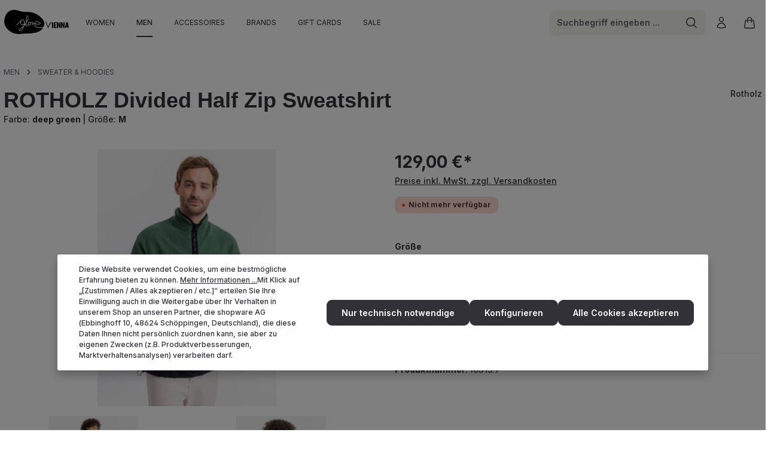

--- FILE ---
content_type: text/html; charset=UTF-8
request_url: https://glorestore.at/rotholz-divided-half-zip-sweatshirt-deep-green-m-ZIP-DIV-OLIVE
body_size: 22529
content:
<!DOCTYPE html>
<html lang="de-DE"
      itemscope="itemscope"
      itemtype="https://schema.org/WebPage">


    
                            
    <head>
                                    <meta charset="utf-8">
            
                            <meta name="viewport"
                      content="width=device-width, initial-scale=1, shrink-to-fit=no">
            
                            <meta name="author"
                      content="">
                <meta name="robots"
                      content="index,follow">
                <meta name="revisit-after"
                      content="15 days">
                <meta name="keywords"
                      content="">
                <meta name="description"
                      content="Der Half Zip Sweater von ROTHOLZ besteht zu 100% aus Bio-Baumwolle. Der Sweater versprüht einen Retro-Outdoor Look und überzeugt durch einen warmen Grünton. Das Garn stammt aus der Türkei, der Sweater selbst wurde&amp;nbsp;in Portugal produziert.&amp;nbsp;">
            
                    <meta property="og:type"
          content="product">
    <meta property="og:site_name"
          content="glore Vienna">
    <meta property="og:url"
          content="https://glorestore.at/rotholz-divided-half-zip-sweatshirt-deep-green-m-ZIP-DIV-OLIVE">
    <meta property="og:title"
          content="ROTHOLZ Divided Half Zip Sweatshirt | M | deep green | 10315.9">

    <meta property="og:description"
          content="Der Half Zip Sweater von ROTHOLZ besteht zu 100% aus Bio-Baumwolle. Der Sweater versprüht einen Retro-Outdoor Look und überzeugt durch einen warmen Grünton. Das Garn stammt aus der Türkei, der Sweater selbst wurde&amp;nbsp;in Portugal produziert.&amp;nbsp;">
    <meta property="og:image"
          content="https://glorestore.at/media/fd/3f/db/1680683357/Rotholz_Sweater_HalfZipSweatshirt_SchwarzGrün_front01.jpg?ts=1683703033">

            <meta property="product:brand"
              content="Rotholz">
    
            <meta property="product:price:amount"
          content="129">
    <meta property="product:price:currency"
          content="EUR">
    <meta property="product:product_link"
          content="https://glorestore.at/rotholz-divided-half-zip-sweatshirt-deep-green-m-ZIP-DIV-OLIVE">

    <meta name="twitter:card"
          content="product">
    <meta name="twitter:site"
          content="glore Vienna">
    <meta name="twitter:title"
          content="ROTHOLZ Divided Half Zip Sweatshirt | M | deep green | 10315.9">
    <meta name="twitter:description"
          content="Der Half Zip Sweater von ROTHOLZ besteht zu 100% aus Bio-Baumwolle. Der Sweater versprüht einen Retro-Outdoor Look und überzeugt durch einen warmen Grünton. Das Garn stammt aus der Türkei, der Sweater selbst wurde&amp;nbsp;in Portugal produziert.&amp;nbsp;">
    <meta name="twitter:image"
          content="https://glorestore.at/media/fd/3f/db/1680683357/Rotholz_Sweater_HalfZipSweatshirt_SchwarzGrün_front01.jpg?ts=1683703033">


    

                            <meta itemprop="copyrightHolder"
                      content="glore Vienna">
                <meta itemprop="copyrightYear"
                      content="">
                <meta itemprop="isFamilyFriendly"
                      content="false">
                <meta itemprop="image"
                      content="https://glorestore.at/media/86/d0/a2/1637866959/gloreVienna_Logo.png?ts=1637866959">
            
                        <meta name="theme-color"
              content="#fff">
    
                                                
                    <link rel="icon" href="https://glorestore.at/media/40/58/2f/1646317556/Favicon-01.png?ts=1646317556">
        
                                <link rel="apple-touch-icon"
                  href="https://glorestore.at/media/40/58/2f/1646317556/Favicon-01.png?ts=1646317556">
                    
            
    
    <link rel="canonical" href="https://glorestore.at/rotholz-divided-half-zip-sweatshirt-deep-green-m-ZIP-DIV-OLIVE">

                    <title itemprop="name">ROTHOLZ Divided Half Zip Sweatshirt | M | deep green | 10315.9</title>
        
                                                                            <link rel="stylesheet"
                      href="https://glorestore.at/theme/c645866d039f7e1167237408b83985ea/css/all.css?1766098347">
                                    

                
                        <style data-plugin="zenitHorizonCustomCss">.navigation-flyout-categories {
    max-width: 75%;
}

.product-badges .badge {
    margin-top: 0.75rem;
}

.badge.bg-danger.badge-discount {
    display: none;
}
</style>
            
                    
    <script>
        window.features = {"V6_5_0_0":true,"v6.5.0.0":true,"V6_6_0_0":true,"v6.6.0.0":true,"V6_7_0_0":false,"v6.7.0.0":false,"V6_8_0_0":false,"v6.8.0.0":false,"ADDRESS_SELECTION_REWORK":false,"address.selection.rework":false,"DISABLE_VUE_COMPAT":false,"disable.vue.compat":false,"ACCESSIBILITY_TWEAKS":false,"accessibility.tweaks":false,"ADMIN_VITE":false,"admin.vite":false,"TELEMETRY_METRICS":false,"telemetry.metrics":false,"PERFORMANCE_TWEAKS":false,"performance.tweaks":false,"CACHE_REWORK":false,"cache.rework":false,"PAYPAL_SETTINGS_TWEAKS":false,"paypal.settings.tweaks":false,"SSO":false,"sso":false,"RULE_BUILDER":true,"rule.builder":true,"FLOW_BUILDER":true,"flow.builder":true,"RETURNS_MANAGEMENT":false,"returns.management":false,"TEXT_GENERATOR":true,"text.generator":true,"CHECKOUT_SWEETENER":true,"checkout.sweetener":true,"IMAGE_CLASSIFICATION":true,"image.classification":true,"PROPERTY_EXTRACTOR":true,"property.extractor":true,"REVIEW_SUMMARY":true,"review.summary":true,"REVIEW_TRANSLATOR":true,"review.translator":true,"CONTENT_GENERATOR":true,"content.generator":true,"EXPORT_ASSISTANT":true,"export.assistant":true,"NATURAL_LANGUAGE_SEARCH":true,"natural.language.search":true,"IMAGE_UPLOAD_SEARCH":true,"image.upload.search":true,"SPATIAL_CMS_ELEMENT":true,"spatial.cms.element":true,"TEXT_TO_IMAGE_GENERATION":true,"text.to.image.generation":true,"SPATIAL_SCENE_EDITOR":false,"spatial.scene.editor":false,"CAPTCHA":true,"captcha":true};
    </script>
        
                                                                
            <script>
                                    window.gtagActive = true;
                    window.gtagURL = 'https://www.googletagmanager.com/gtag/js?id=G-C2VY07H1GP';
                    window.controllerName = 'product';
                    window.actionName = 'index';
                    window.trackOrders = '1';
                    window.gtagTrackingId = 'G-C2VY07H1GP';
                    window.dataLayer = window.dataLayer || [];
                    window.gtagConfig = {
                        'anonymize_ip': '1',
                        'cookie_domain': 'none',
                        'cookie_prefix': '_swag_ga',
                    };

                    function gtag() { dataLayer.push(arguments); }
                            </script>
            
            <script>
            window.dataLayer = window.dataLayer || [];
            function gtag() { dataLayer.push(arguments); }

            (() => {
                const analyticsStorageEnabled = document.cookie.split(';').some((item) => item.trim().includes('google-analytics-enabled=1'));
                const adsEnabled = document.cookie.split(';').some((item) => item.trim().includes('google-ads-enabled=1'));

                // Always set a default consent for consent mode v2
                gtag('consent', 'default', {
                    'ad_user_data': adsEnabled ? 'granted' : 'denied',
                    'ad_storage': adsEnabled ? 'granted' : 'denied',
                    'ad_personalization': adsEnabled ? 'granted' : 'denied',
                    'analytics_storage': analyticsStorageEnabled ? 'granted' : 'denied'
                });
            })();
        </script>
    

    <!-- Shopware Analytics -->
    <script>
        window.shopwareAnalytics = {
            trackingId: '346c9217e41cfbbd92b576327a3d182d',
            merchantConsent: true,
            debug: false,
            storefrontController: 'Product',
            storefrontAction: 'index',
            storefrontRoute: 'frontend.detail.page',
            storefrontCmsPageType:  'product_detail' ,
        };
    </script>
    <!-- End Shopware Analytics -->
        

                
                
                            
        
                            
                
                                        


    
                                
            

    
                
                                    <script>
                    window.useDefaultCookieConsent = true;
                </script>
                    
                                            <script>
                window.activeNavigationId = 'cbb0349e86454cc29841bc4974eba7db';
                window.router = {
                    'frontend.cart.offcanvas': '/checkout/offcanvas',
                    'frontend.cookie.offcanvas': '/cookie/offcanvas',
                    'frontend.checkout.finish.page': '/checkout/finish',
                    'frontend.checkout.info': '/widgets/checkout/info',
                    'frontend.menu.offcanvas': '/widgets/menu/offcanvas',
                    'frontend.cms.page': '/widgets/cms',
                    'frontend.cms.navigation.page': '/widgets/cms/navigation',
                    'frontend.account.addressbook': '/widgets/account/address-book',
                    'frontend.country.country-data': '/country/country-state-data',
                    'frontend.app-system.generate-token': '/app-system/Placeholder/generate-token',
                    };
                window.salesChannelId = 'bc5d9858b4ca4be29a3f22cbb555146a';
            </script>
        

    
    

    <script>
        window.router['frontend.shopware_analytics.customer.data'] = '/storefront/script/shopware-analytics-customer'
    </script>


    <script>
        window.router['frontend.product.review.translate'] = '/translate-review';
    </script>

                                <script>
                
                window.breakpoints = {"xs":0,"sm":576,"md":768,"lg":992,"xl":1200,"xxl":1400};
            </script>
        
        
                        
                            <script>
                window.themeAssetsPublicPath = 'https://glorestore.at/theme/0194f52d5a9d7067b20fbeb269dc2064/assets/';
            </script>
        
                        
    <script>
        window.validationMessages = {"required":"Die Eingabe darf nicht leer sein.","email":"Ung\u00fcltige E-Mail-Adresse. Die E-Mail ben\u00f6tigt das Format \"nutzer@beispiel.de\".","confirmation":"Ihre Eingaben sind nicht identisch.","minLength":"Die Eingabe ist zu kurz."};
    </script>
        
        
                                                        <script>
                        window.themeJsPublicPath = 'https://glorestore.at/theme/c645866d039f7e1167237408b83985ea/js/';
                    </script>
                                            <script type="text/javascript" src="https://glorestore.at/theme/c645866d039f7e1167237408b83985ea/js/storefront/storefront.js?1766098347" defer></script>
                                            <script type="text/javascript" src="https://glorestore.at/theme/c645866d039f7e1167237408b83985ea/js/swag-pay-pal/swag-pay-pal.js?1766098347" defer></script>
                                            <script type="text/javascript" src="https://glorestore.at/theme/c645866d039f7e1167237408b83985ea/js/pickware-shipping-bundle/pickware-shipping-bundle.js?1766098347" defer></script>
                                            <script type="text/javascript" src="https://glorestore.at/theme/c645866d039f7e1167237408b83985ea/js/newsletter-sendinblue/newsletter-sendinblue.js?1766098347" defer></script>
                                            <script type="text/javascript" src="https://glorestore.at/theme/c645866d039f7e1167237408b83985ea/js/neti-next-easy-coupon/neti-next-easy-coupon.js?1766098347" defer></script>
                                            <script type="text/javascript" src="https://glorestore.at/theme/c645866d039f7e1167237408b83985ea/js/subscription/subscription.js?1766098347" defer></script>
                                            <script type="text/javascript" src="https://glorestore.at/theme/c645866d039f7e1167237408b83985ea/js/checkout-sweetener/checkout-sweetener.js?1766098347" defer></script>
                                            <script type="text/javascript" src="https://glorestore.at/theme/c645866d039f7e1167237408b83985ea/js/text-translator/text-translator.js?1766098347" defer></script>
                                            <script type="text/javascript" src="https://glorestore.at/theme/c645866d039f7e1167237408b83985ea/js/employee-management/employee-management.js?1766098347" defer></script>
                                            <script type="text/javascript" src="https://glorestore.at/theme/c645866d039f7e1167237408b83985ea/js/quick-order/quick-order.js?1766098347" defer></script>
                                            <script type="text/javascript" src="https://glorestore.at/theme/c645866d039f7e1167237408b83985ea/js/advanced-search/advanced-search.js?1766098347" defer></script>
                                            <script type="text/javascript" src="https://glorestore.at/theme/c645866d039f7e1167237408b83985ea/js/captcha/captcha.js?1766098347" defer></script>
                                            <script type="text/javascript" src="https://glorestore.at/theme/c645866d039f7e1167237408b83985ea/js/quote-management/quote-management.js?1766098347" defer></script>
                                            <script type="text/javascript" src="https://glorestore.at/theme/c645866d039f7e1167237408b83985ea/js/a-i-search/a-i-search.js?1766098347" defer></script>
                                            <script type="text/javascript" src="https://glorestore.at/theme/c645866d039f7e1167237408b83985ea/js/spatial-cms-element/spatial-cms-element.js?1766098347" defer></script>
                                            <script type="text/javascript" src="https://glorestore.at/theme/c645866d039f7e1167237408b83985ea/js/order-approval/order-approval.js?1766098347" defer></script>
                                            <script type="text/javascript" src="https://glorestore.at/theme/c645866d039f7e1167237408b83985ea/js/shopping-list/shopping-list.js?1766098347" defer></script>
                                            <script type="text/javascript" src="https://glorestore.at/theme/c645866d039f7e1167237408b83985ea/js/swag-analytics/swag-analytics.js?1766098347" defer></script>
                                            <script type="text/javascript" src="https://glorestore.at/theme/c645866d039f7e1167237408b83985ea/js/zenit-platform-horizon/zenit-platform-horizon.js?1766098347" defer></script>
                                                        

    
    
    

    
        
        
        
        
    
        
        

                                
    <script>
        window.mollie_javascript_use_shopware = '0'
    </script>

            <script type="text/javascript" src="https://glorestore.at/bundles/molliepayments/mollie-payments.js?1764227380" defer></script>
    

    </head>

    <body class="is-ctl-product is-act-index has-marketing-slider has-pw-toggle has-lbl-floating is-flyout-fullscreen is-cms is-lo-full-width-boxed is-tb-hidden is-srch-default is-mn-offcanvas-lg">

            
                
    
    
            <div id="page-top" class="skip-to-content bg-primary-subtle text-primary-emphasis overflow-hidden" tabindex="-1">
            <div class="container skip-to-content-container d-flex justify-content-center visually-hidden-focusable">
                                                                                        <a href="#content-main" class="skip-to-content-link d-inline-flex text-decoration-underline m-1 p-2 fw-bold gap-2">
                                Zum Hauptinhalt springen
                            </a>
                                            
                                    
            <a href="#header-main-search-input"
           class="skip-to-content-link d-inline-flex text-decoration-underline m-1 p-2 fw-bold gap-2 d-none d-sm-block">
            Zur Suche springen
        </a>
    
                                    
            <a href="#main-navigation-menu" class="skip-to-content-link d-inline-flex text-decoration-underline m-1 p-2 fw-bold gap-2 d-none d-xl-block">
            Zur Hauptnavigation springen
        </a>
                                </div>
        </div>
        
    
                <noscript class="noscript-main">
                
    <div role="alert"
         aria-live="polite"
                  class="alert alert-info alert-has-icon">
                                                                        
                                                                            
                                    
                <span class="icon icon-info" aria-hidden="true">
                                        <svg xmlns="http://www.w3.org/2000/svg" xmlns:xlink="http://www.w3.org/1999/xlink" width="24" height="24" viewBox="0 0 24 24"><defs><path d="M12 7c.5523 0 1 .4477 1 1s-.4477 1-1 1-1-.4477-1-1 .4477-1 1-1zm1 9c0 .5523-.4477 1-1 1s-1-.4477-1-1v-5c0-.5523.4477-1 1-1s1 .4477 1 1v5zm11-4c0 6.6274-5.3726 12-12 12S0 18.6274 0 12 5.3726 0 12 0s12 5.3726 12 12zM12 2C6.4772 2 2 6.4772 2 12s4.4772 10 10 10 10-4.4772 10-10S17.5228 2 12 2z" id="icons-default-info" /></defs><use xlink:href="#icons-default-info" fill="#758CA3" fill-rule="evenodd" /></svg>
                    </span>
    
                                                        
                                    
                    <div class="alert-content-container">
                                                    
                                                        <div class="alert-content">                                                    Um unseren Shop in vollem Umfang nutzen zu können, empfehlen wir Ihnen Javascript in Ihrem Browser zu aktivieren.
                                                                </div>                
                                                                </div>
            </div>
            </noscript>
        

                
    <div class="page-wrapper">

                                                                                                                                                                                                        
                                                                                                                                                                                                                                                                                        
                                                                            
                                        
                                
                                                                                                                                                
                                                        
                                
                                                    
                                                                                
                                                
                                
                
                
                
                
                                
                                                
                                                                
                                
                
    
                <header class="header-main header-single-line header-single-line-mobile header-logo-left"
                        data-zen-sticky-header="true"
                        data-zen-sticky-header-options="{&quot;viewports&quot;:[&quot;XXL&quot;,&quot;XS&quot;,&quot;SM&quot;,&quot;MD&quot;,&quot;LG&quot;,&quot;XL&quot;],&quot;scrollOffset&quot;:&quot;&quot;,&quot;autoHide&quot;:true}"
                                                    data-zen-header-tooltips="true"
                            data-zen-header-tooltips-options="{&quot;tooltipPlacement&quot;:&quot;bottom&quot;}"
                        >
                    <div class="header-inner">
                                                                                                                        
                                        
                <div class="nav-header ">
            <div class="container">
                <div class="header-row row gx-1">

                                        
                    
                    
                    
                    
                    
                    
                                                                                                                                                                                        <div class="header-logo-col col-auto col-md-auto">
                                        <div class="header-logo-main text-center">
                    <a class="header-logo-main-link"
               href="/"
               title="Zur Startseite gehen">
                                
                        <picture class="header-logo-picture d-block m-auto">
                                                                            
                                                                            
                                                                                    <img src="https://glorestore.at/media/86/d0/a2/1637866959/gloreVienna_Logo.png?ts=1637866959"
                                     alt="Zur Startseite gehen"
                                     class="img-fluid header-logo-main-img">
                                                                        </picture>
                
            </a>
            </div>
                                </div>
                                                                        
                                                                                                                                                                            <div class="header-nav-col nav-main d-none d-xl-flex flex-grow-2 col-xl ">
                                                                                    
                    
                 
    <div class="main-navigation"
         id="mainNavigation"
                    data-flyout-menu="true"
                    >
                            <div class="container">
                                                    
                                    <nav class="nav main-navigation-menu"
                        id="main-navigation-menu"
                        aria-label="Hauptnavigation"
                        itemscope="itemscope"
                        itemtype="https://schema.org/SiteNavigationElement">
                        
                            
                                                    
                                                                                            
                                    
    
    
                    
    <div class="main-navigation-item flyout">
                                
                                        
            <a class="nav-link main-navigation-link nav-item-3987b53db9f94901a9d9caed1688e003 "
                href="https://glorestore.at/women/"
                itemprop="url"
                                                                                data-flyout-menu-trigger="3987b53db9f94901a9d9caed1688e003"
                                                    >

                                <div class="main-navigation-link-text has-children" data-hover="Women">
                                                                                    
                    <span class="main-navigation-link-name" data-hover="Women" itemprop="name">Women</span>

                                                                                                
                    
                                                                                                    
                                    </div>
            </a>

                    
                                        </div>
                                                                                            
                                    
    
    
                    
    <div class="main-navigation-item flyout">
                                                            
                                                                            
            <a class="nav-link main-navigation-link nav-item-670ae3f2981840c896c8de95672d95cb active"
                href="https://glorestore.at/men/"
                itemprop="url"
                                                                                data-flyout-menu-trigger="670ae3f2981840c896c8de95672d95cb"
                                                    >

                                <div class="main-navigation-link-text has-children" data-hover="Men">
                                                                                    
                    <span class="main-navigation-link-name" data-hover="Men" itemprop="name">Men</span>

                                                                                                
                    
                                                                                                    
                                    </div>
            </a>

                    
                                        </div>
                                                                                            
                                    
    
    
                    
    <div class="main-navigation-item flyout">
                                
                                        
            <a class="nav-link main-navigation-link nav-item-6330c56c5af140a8add3164e605dc201 "
                href="https://glorestore.at/accessoires-home/"
                itemprop="url"
                                                                                data-flyout-menu-trigger="6330c56c5af140a8add3164e605dc201"
                                                    >

                                <div class="main-navigation-link-text has-children" data-hover="Accessoires">
                                                                                    
                    <span class="main-navigation-link-name" data-hover="Accessoires" itemprop="name">Accessoires</span>

                                                                                                
                    
                                                                                                    
                                    </div>
            </a>

                    
                                        </div>
                                                                                            
                                    
    
    
                    
    <div class="main-navigation-item flyout">
                                
                                        
            <a class="nav-link main-navigation-link nav-item-a56d5f7512a34426a8b1ff113c819dc2 "
                href="https://glorestore.at/brands/"
                itemprop="url"
                                >

                                <div class="main-navigation-link-text" data-hover="Brands">
                                                                                    
                    <span class="main-navigation-link-name" data-hover="Brands" itemprop="name">Brands</span>

                                                                                                
                    
                                                                                                    
                                    </div>
            </a>

                    
                                        </div>
                                                                                            
                                    
    
    
                    
    <div class="main-navigation-item flyout">
                                
                                        
            <a class="nav-link main-navigation-link nav-item-6396ef48cd0a4dcaacc044f0670d2c76 "
                href="https://glorestore.at/glore-vienna-geschenk-gutschein-"
                itemprop="url"
                                >

                                <div class="main-navigation-link-text" data-hover="Gift Cards">
                                                                                    
                    <span class="main-navigation-link-name" data-hover="Gift Cards" itemprop="name">Gift Cards</span>

                                                                                                
                    
                                                                                                    
                                    </div>
            </a>

                    
                                        </div>
                                                                                            
                                    
    
    
                    
    <div class="main-navigation-item flyout">
                                
                                        
            <a class="nav-link main-navigation-link nav-item-fb467a9984744df58b4088013eb778bb "
                href="https://glorestore.at/sale/"
                itemprop="url"
                                >

                                <div class="main-navigation-link-text" data-hover="Sale">
                                                                                    
                    <span class="main-navigation-link-name" data-hover="Sale" itemprop="name">Sale</span>

                                                                                                
                    
                                                                                                    
                                    </div>
            </a>

                    
                                        </div>
                                                                        </nav>
                

                                                                </div>
        
                                                                                                                                                                                                                                                                                                                                                                                                                                                                                                                                                                        
                                                                        <div class="navigation-flyouts">
                                                                                                                                                            
            <div class="navigation-flyout"
             data-flyout-menu-id="3987b53db9f94901a9d9caed1688e003">

                        <div class="navigation-flyout-inner">
                <div class="container">
                                                                        
                    
            <div class="row navigation-flyout-content" tabindex="-1">
            <div class="col">
        <div class="navigation-flyout-categories">
                        
                
        
        
        
        
                                                                                                                                                                                                                                                                                                                                                                                                                                        
        
    <div class="row navigation-flyout-categories is-level-0">
                                            
                                                        
                                
                
                <div class=" navigation-flyout-col">
                                                                                                                            <a class="nav-item nav-link navigation-flyout-link is-level-0"
                                   href="https://glorestore.at/women/new-arrivals/"
                                   itemprop="url"
                                                                      title="New Arrivals">

                                                                                                                                                    
                                    <div class="navigation-flyout-link-name">
                                        <span itemprop="name">New Arrivals</span>

                                                                                                                        </div>
                                </a>
                                                                        
                                                                                                                                                                    
    
        
        
        
        
    
        
    <div class="navigation-flyout-categories is-level-1">
            </div>
                                                                                        </div>
                                                        
                                                        
                                
                
                <div class=" navigation-flyout-col">
                                                                                                                            <a class="nav-item nav-link navigation-flyout-link is-level-0"
                                   href="https://glorestore.at/women/shirts-tops/"
                                   itemprop="url"
                                                                      title="Shirts &amp; Tops">

                                                                                                                                                    
                                    <div class="navigation-flyout-link-name">
                                        <span itemprop="name">Shirts &amp; Tops</span>

                                                                                                                        </div>
                                </a>
                                                                        
                                                                                                                                                                    
    
        
        
        
        
    
        
    <div class="navigation-flyout-categories is-level-1">
            </div>
                                                                                        </div>
                                                        
                                                        
                                
                
                <div class=" navigation-flyout-col">
                                                                                                                            <a class="nav-item nav-link navigation-flyout-link is-level-0"
                                   href="https://glorestore.at/women/longsleeves/"
                                   itemprop="url"
                                                                      title="Longsleeves">

                                                                                                                                                    
                                    <div class="navigation-flyout-link-name">
                                        <span itemprop="name">Longsleeves</span>

                                                                                                                        </div>
                                </a>
                                                                        
                                                                                                                                                                    
    
        
        
        
        
    
        
    <div class="navigation-flyout-categories is-level-1">
            </div>
                                                                                        </div>
                                                        
                                                        
                                
                
                <div class=" navigation-flyout-col">
                                                                                                                            <a class="nav-item nav-link navigation-flyout-link is-level-0"
                                   href="https://glorestore.at/women/blusen/"
                                   itemprop="url"
                                                                      title="Blusen">

                                                                                                                                                    
                                    <div class="navigation-flyout-link-name">
                                        <span itemprop="name">Blusen</span>

                                                                                                                        </div>
                                </a>
                                                                        
                                                                                                                                                                    
    
        
        
        
        
    
        
    <div class="navigation-flyout-categories is-level-1">
            </div>
                                                                                        </div>
                                                        
                                                        
                                
                
                <div class=" navigation-flyout-col">
                                                                                                                            <a class="nav-item nav-link navigation-flyout-link is-level-0"
                                   href="https://glorestore.at/women/sweater-hoodies/"
                                   itemprop="url"
                                                                      title="Sweater &amp; Hoodies">

                                                                                                                                                    
                                    <div class="navigation-flyout-link-name">
                                        <span itemprop="name">Sweater &amp; Hoodies</span>

                                                                                                                        </div>
                                </a>
                                                                        
                                                                                                                                                                    
    
        
        
        
        
    
        
    <div class="navigation-flyout-categories is-level-1">
            </div>
                                                                                        </div>
                                                        
                                                        
                                
                
                <div class=" navigation-flyout-col">
                                                                                                                            <a class="nav-item nav-link navigation-flyout-link is-level-0"
                                   href="https://glorestore.at/women/strick/"
                                   itemprop="url"
                                                                      title="Strick">

                                                                                                                                                    
                                    <div class="navigation-flyout-link-name">
                                        <span itemprop="name">Strick</span>

                                                                                                                        </div>
                                </a>
                                                                        
                                                                                                                                                                    
    
        
        
        
        
    
        
    <div class="navigation-flyout-categories is-level-1">
            </div>
                                                                                        </div>
                                                        
                                                        
                                
                
                <div class=" navigation-flyout-col">
                                                                                                                            <a class="nav-item nav-link navigation-flyout-link is-level-0"
                                   href="https://glorestore.at/women/kleider-roecke/"
                                   itemprop="url"
                                                                      title="Kleider &amp; Röcke">

                                                                                                                                                    
                                    <div class="navigation-flyout-link-name">
                                        <span itemprop="name">Kleider &amp; Röcke</span>

                                                                                                                        </div>
                                </a>
                                                                        
                                                                                                                                                                    
    
        
        
        
        
    
        
    <div class="navigation-flyout-categories is-level-1">
            </div>
                                                                                        </div>
                                                        
                                                        
                                
                
                <div class=" navigation-flyout-col">
                                                                                                                            <a class="nav-item nav-link navigation-flyout-link is-level-0"
                                   href="https://glorestore.at/women/hosen-shorts/"
                                   itemprop="url"
                                                                      title="Hosen &amp; Shorts">

                                                                                                                                                    
                                    <div class="navigation-flyout-link-name">
                                        <span itemprop="name">Hosen &amp; Shorts</span>

                                                                                                                        </div>
                                </a>
                                                                        
                                                                                                                                                                    
    
        
        
        
        
    
        
    <div class="navigation-flyout-categories is-level-1">
            </div>
                                                                                        </div>
                                                        
                                                        
                                
                
                <div class=" navigation-flyout-col">
                                                                                                                            <a class="nav-item nav-link navigation-flyout-link is-level-0"
                                   href="https://glorestore.at/women/jeans/"
                                   itemprop="url"
                                                                      title="Jeans">

                                                                                                                                                    
                                    <div class="navigation-flyout-link-name">
                                        <span itemprop="name">Jeans</span>

                                                                                                                        </div>
                                </a>
                                                                        
                                                                                                                                                                    
    
        
        
        
        
    
        
    <div class="navigation-flyout-categories is-level-1">
            </div>
                                                                                        </div>
                                                        
                                                        
                                
                
                <div class=" navigation-flyout-col">
                                                                                                                            <a class="nav-item nav-link navigation-flyout-link is-level-0"
                                   href="https://glorestore.at/women/jacken-maentel/"
                                   itemprop="url"
                                                                      title="Jacken &amp; Mäntel">

                                                                                                                                                    
                                    <div class="navigation-flyout-link-name">
                                        <span itemprop="name">Jacken &amp; Mäntel</span>

                                                                                                                        </div>
                                </a>
                                                                        
                                                                                                                                                                    
    
        
        
        
        
    
        
    <div class="navigation-flyout-categories is-level-1">
            </div>
                                                                                        </div>
                                                        
                                                        
                                
                
                <div class=" navigation-flyout-col">
                                                                                                                            <a class="nav-item nav-link navigation-flyout-link is-level-0"
                                   href="https://glorestore.at/women/schuhe/"
                                   itemprop="url"
                                                                      title="Schuhe">

                                                                                                                                                    
                                    <div class="navigation-flyout-link-name">
                                        <span itemprop="name">Schuhe</span>

                                                                                                                        </div>
                                </a>
                                                                        
                                                                                                                                                                    
    
        
        
        
        
    
        
    <div class="navigation-flyout-categories is-level-1">
            </div>
                                                                                        </div>
                                                        
                                                        
                                
                
                <div class=" navigation-flyout-col">
                                                                                                                            <a class="nav-item nav-link navigation-flyout-link is-level-0"
                                   href="https://glorestore.at/women/unterwaesche/"
                                   itemprop="url"
                                                                      title="Unterwäsche">

                                                                                                                                                    
                                    <div class="navigation-flyout-link-name">
                                        <span itemprop="name">Unterwäsche</span>

                                                                                                                        </div>
                                </a>
                                                                        
                                                                                                                                                                    
    
        
        
        
        
    
        
    <div class="navigation-flyout-categories is-level-1">
            </div>
                                                                                        </div>
                                                        
                                                        
                                
                
                <div class=" navigation-flyout-col">
                                                                                                                            <a class="nav-item nav-link navigation-flyout-link is-level-0"
                                   href="https://glorestore.at/women/socken-strumpfhosen/"
                                   itemprop="url"
                                                                      title="Socken &amp; Strumpfhosen">

                                                                                                                                                    
                                    <div class="navigation-flyout-link-name">
                                        <span itemprop="name">Socken &amp; Strumpfhosen</span>

                                                                                                                        </div>
                                </a>
                                                                        
                                                                                                                                                                    
    
        
        
        
        
    
        
    <div class="navigation-flyout-categories is-level-1">
            </div>
                                                                                        </div>
                                                        
                                                        
                                
                
                <div class=" navigation-flyout-col">
                                                                                                                            <a class="nav-item nav-link navigation-flyout-link is-level-0"
                                   href="https://glorestore.at/women/bademode/"
                                   itemprop="url"
                                                                      title="Bademode">

                                                                                                                                                    
                                    <div class="navigation-flyout-link-name">
                                        <span itemprop="name">Bademode</span>

                                                                                                                        </div>
                                </a>
                                                                        
                                                                                                                                                                    
    
        
        
        
        
    
        
    <div class="navigation-flyout-categories is-level-1">
            </div>
                                                                                        </div>
                                                        
                                                        
                                
                
                <div class=" navigation-flyout-col">
                                                                                                                            <a class="nav-item nav-link navigation-flyout-link is-level-0"
                                   href="https://glorestore.at/women/sale/"
                                   itemprop="url"
                                                                      title="Sale">

                                                                                                                                                    
                                    <div class="navigation-flyout-link-name">
                                        <span itemprop="name">Sale</span>

                                                                                                                        </div>
                                </a>
                                                                        
                                                                                                                                                                    
    
        
        
        
        
    
        
    <div class="navigation-flyout-categories is-level-1">
            </div>
                                                                                        </div>
                        </div>

        </div>
    </div>


            
    </div>
                                    </div>
            </div>
        </div>
                                                                                                                                                                        
            <div class="navigation-flyout"
             data-flyout-menu-id="670ae3f2981840c896c8de95672d95cb">

                        <div class="navigation-flyout-inner">
                <div class="container">
                                                                        
                    
            <div class="row navigation-flyout-content" tabindex="-1">
            <div class="col">
        <div class="navigation-flyout-categories">
                        
                
        
        
        
        
                                                                                                                                                                                                                                                                                                                                                                                
        
    <div class="row navigation-flyout-categories is-level-0">
                                            
                                                        
                                
                
                <div class=" navigation-flyout-col">
                                                                                                                            <a class="nav-item nav-link navigation-flyout-link is-level-0"
                                   href="https://glorestore.at/men/new-arrivals/"
                                   itemprop="url"
                                                                      title="New Arrivals">

                                                                                                                                                    
                                    <div class="navigation-flyout-link-name">
                                        <span itemprop="name">New Arrivals</span>

                                                                                                                        </div>
                                </a>
                                                                        
                                                                                                                                                                    
    
        
        
        
        
    
        
    <div class="navigation-flyout-categories is-level-1">
            </div>
                                                                                        </div>
                                                        
                                                        
                                
                
                <div class=" navigation-flyout-col">
                                                                                                                            <a class="nav-item nav-link navigation-flyout-link is-level-0"
                                   href="https://glorestore.at/men/t-shirts/"
                                   itemprop="url"
                                                                      title="T-Shirts">

                                                                                                                                                    
                                    <div class="navigation-flyout-link-name">
                                        <span itemprop="name">T-Shirts</span>

                                                                                                                        </div>
                                </a>
                                                                        
                                                                                                                                                                    
    
        
        
        
        
    
        
    <div class="navigation-flyout-categories is-level-1">
            </div>
                                                                                        </div>
                                                        
                                                        
                                
                
                <div class=" navigation-flyout-col">
                                                                                                                            <a class="nav-item nav-link navigation-flyout-link is-level-0"
                                   href="https://glorestore.at/men/longsleeves/"
                                   itemprop="url"
                                                                      title="Longsleeves">

                                                                                                                                                    
                                    <div class="navigation-flyout-link-name">
                                        <span itemprop="name">Longsleeves</span>

                                                                                                                        </div>
                                </a>
                                                                        
                                                                                                                                                                    
    
        
        
        
        
    
        
    <div class="navigation-flyout-categories is-level-1">
            </div>
                                                                                        </div>
                                                        
                                                        
                                
                
                <div class=" navigation-flyout-col">
                                                                                                                            <a class="nav-item nav-link navigation-flyout-link is-level-0"
                                   href="https://glorestore.at/men/hemden/"
                                   itemprop="url"
                                                                      title="Hemden">

                                                                                                                                                    
                                    <div class="navigation-flyout-link-name">
                                        <span itemprop="name">Hemden</span>

                                                                                                                        </div>
                                </a>
                                                                        
                                                                                                                                                                    
    
        
        
        
        
    
        
    <div class="navigation-flyout-categories is-level-1">
            </div>
                                                                                        </div>
                                                        
                                                        
                                
                
                <div class=" navigation-flyout-col">
                                                                                                                            <a class="nav-item nav-link navigation-flyout-link is-level-0 active"
                                   href="https://glorestore.at/men/sweater-hoodies/"
                                   itemprop="url"
                                                                      title="Sweater &amp; Hoodies">

                                                                                                                                                    
                                    <div class="navigation-flyout-link-name">
                                        <span itemprop="name">Sweater &amp; Hoodies</span>

                                                                                                                        </div>
                                </a>
                                                                        
                                                                                                                                                                    
    
        
        
        
        
    
        
    <div class="navigation-flyout-categories is-level-1">
            </div>
                                                                                        </div>
                                                        
                                                        
                                
                
                <div class=" navigation-flyout-col">
                                                                                                                            <a class="nav-item nav-link navigation-flyout-link is-level-0"
                                   href="https://glorestore.at/men/strick/"
                                   itemprop="url"
                                                                      title="Strick">

                                                                                                                                                    
                                    <div class="navigation-flyout-link-name">
                                        <span itemprop="name">Strick</span>

                                                                                                                        </div>
                                </a>
                                                                        
                                                                                                                                                                    
    
        
        
        
        
    
        
    <div class="navigation-flyout-categories is-level-1">
            </div>
                                                                                        </div>
                                                        
                                                        
                                
                
                <div class=" navigation-flyout-col">
                                                                                                                            <a class="nav-item nav-link navigation-flyout-link is-level-0"
                                   href="https://glorestore.at/men/hosen-shorts/"
                                   itemprop="url"
                                                                      title="Hosen &amp; Shorts">

                                                                                                                                                    
                                    <div class="navigation-flyout-link-name">
                                        <span itemprop="name">Hosen &amp; Shorts</span>

                                                                                                                        </div>
                                </a>
                                                                        
                                                                                                                                                                    
    
        
        
        
        
    
        
    <div class="navigation-flyout-categories is-level-1">
            </div>
                                                                                        </div>
                                                        
                                                        
                                
                
                <div class=" navigation-flyout-col">
                                                                                                                            <a class="nav-item nav-link navigation-flyout-link is-level-0"
                                   href="https://glorestore.at/men/jeans/"
                                   itemprop="url"
                                                                      title="Jeans">

                                                                                                                                                    
                                    <div class="navigation-flyout-link-name">
                                        <span itemprop="name">Jeans</span>

                                                                                                                        </div>
                                </a>
                                                                        
                                                                                                                                                                    
    
        
        
        
        
    
        
    <div class="navigation-flyout-categories is-level-1">
            </div>
                                                                                        </div>
                                                        
                                                        
                                
                
                <div class=" navigation-flyout-col">
                                                                                                                            <a class="nav-item nav-link navigation-flyout-link is-level-0"
                                   href="https://glorestore.at/men/jacken-maentel/"
                                   itemprop="url"
                                                                      title="Jacken &amp; Mäntel">

                                                                                                                                                    
                                    <div class="navigation-flyout-link-name">
                                        <span itemprop="name">Jacken &amp; Mäntel</span>

                                                                                                                        </div>
                                </a>
                                                                        
                                                                                                                                                                    
    
        
        
        
        
    
        
    <div class="navigation-flyout-categories is-level-1">
            </div>
                                                                                        </div>
                                                        
                                                        
                                
                
                <div class=" navigation-flyout-col">
                                                                                                                            <a class="nav-item nav-link navigation-flyout-link is-level-0"
                                   href="https://glorestore.at/men/waesche-socken/"
                                   itemprop="url"
                                                                      title="Wäsche &amp; Socken">

                                                                                                                                                    
                                    <div class="navigation-flyout-link-name">
                                        <span itemprop="name">Wäsche &amp; Socken</span>

                                                                                                                        </div>
                                </a>
                                                                        
                                                                                                                                                                    
    
        
        
        
        
    
        
    <div class="navigation-flyout-categories is-level-1">
            </div>
                                                                                        </div>
                                                        
                                                        
                                
                
                <div class=" navigation-flyout-col">
                                                                                                                            <a class="nav-item nav-link navigation-flyout-link is-level-0"
                                   href="https://glorestore.at/men/bademode/"
                                   itemprop="url"
                                                                      title="Bademode">

                                                                                                                                                    
                                    <div class="navigation-flyout-link-name">
                                        <span itemprop="name">Bademode</span>

                                                                                                                        </div>
                                </a>
                                                                        
                                                                                                                                                                    
    
        
        
        
        
    
        
    <div class="navigation-flyout-categories is-level-1">
            </div>
                                                                                        </div>
                                                        
                                                        
                                
                
                <div class=" navigation-flyout-col">
                                                                                                                            <a class="nav-item nav-link navigation-flyout-link is-level-0"
                                   href="https://glorestore.at/men/schuhe/"
                                   itemprop="url"
                                                                      title="Schuhe">

                                                                                                                                                    
                                    <div class="navigation-flyout-link-name">
                                        <span itemprop="name">Schuhe</span>

                                                                                                                        </div>
                                </a>
                                                                        
                                                                                                                                                                    
    
        
        
        
        
    
        
    <div class="navigation-flyout-categories is-level-1">
            </div>
                                                                                        </div>
                                                        
                                                        
                                
                
                <div class=" navigation-flyout-col">
                                                                                                                            <a class="nav-item nav-link navigation-flyout-link is-level-0"
                                   href="https://glorestore.at/men/sale/"
                                   itemprop="url"
                                                                      title="Sale">

                                                                                                                                                    
                                    <div class="navigation-flyout-link-name">
                                        <span itemprop="name">Sale</span>

                                                                                                                        </div>
                                </a>
                                                                        
                                                                                                                                                                    
    
        
        
        
        
    
        
    <div class="navigation-flyout-categories is-level-1">
            </div>
                                                                                        </div>
                        </div>

        </div>
    </div>


            
    </div>
                                    </div>
            </div>
        </div>
                                                                                                                                                                        
            <div class="navigation-flyout"
             data-flyout-menu-id="6330c56c5af140a8add3164e605dc201">

                        <div class="navigation-flyout-inner">
                <div class="container">
                                                                        
                    
            <div class="row navigation-flyout-content" tabindex="-1">
            <div class="col">
        <div class="navigation-flyout-categories">
                        
                
        
        
        
        
                                                                                                                                                                            
        
    <div class="row navigation-flyout-categories is-level-0">
                                            
                                                        
                                
                
                <div class=" navigation-flyout-col">
                                                                                                                            <a class="nav-item nav-link navigation-flyout-link is-level-0"
                                   href="https://glorestore.at/accessoires/schmuck/"
                                   itemprop="url"
                                                                      title="Schmuck">

                                                                                                                                                    
                                    <div class="navigation-flyout-link-name">
                                        <span itemprop="name">Schmuck</span>

                                                                                                                        </div>
                                </a>
                                                                        
                                                                                                                                                                    
    
        
        
        
        
    
        
    <div class="navigation-flyout-categories is-level-1">
            </div>
                                                                                        </div>
                                                        
                                                        
                                
                
                <div class=" navigation-flyout-col">
                                                                                                                            <a class="nav-item nav-link navigation-flyout-link is-level-0"
                                   href="https://glorestore.at/accessoires/muetzen-schals/"
                                   itemprop="url"
                                                                      title="Mützen &amp; Schals">

                                                                                                                                                    
                                    <div class="navigation-flyout-link-name">
                                        <span itemprop="name">Mützen &amp; Schals</span>

                                                                                                                        </div>
                                </a>
                                                                        
                                                                                                                                                                    
    
        
        
        
        
    
        
    <div class="navigation-flyout-categories is-level-1">
            </div>
                                                                                        </div>
                                                        
                                                        
                                
                
                <div class=" navigation-flyout-col">
                                                                                                                            <a class="nav-item nav-link navigation-flyout-link is-level-0"
                                   href="https://glorestore.at/accessoires/caps/"
                                   itemprop="url"
                                                                      title="Caps">

                                                                                                                                                    
                                    <div class="navigation-flyout-link-name">
                                        <span itemprop="name">Caps</span>

                                                                                                                        </div>
                                </a>
                                                                        
                                                                                                                                                                    
    
        
        
        
        
    
        
    <div class="navigation-flyout-categories is-level-1">
            </div>
                                                                                        </div>
                                                        
                                                        
                                
                
                <div class=" navigation-flyout-col">
                                                                                                                            <a class="nav-item nav-link navigation-flyout-link is-level-0"
                                   href="https://glorestore.at/accessoires/rucksaecke/"
                                   itemprop="url"
                                                                      title="Rucksäcke">

                                                                                                                                                    
                                    <div class="navigation-flyout-link-name">
                                        <span itemprop="name">Rucksäcke</span>

                                                                                                                        </div>
                                </a>
                                                                        
                                                                                                                                                                    
    
        
        
        
        
    
        
    <div class="navigation-flyout-categories is-level-1">
            </div>
                                                                                        </div>
                                                        
                                                        
                                
                
                <div class=" navigation-flyout-col">
                                                                                                                            <a class="nav-item nav-link navigation-flyout-link is-level-0"
                                   href="https://glorestore.at/accessoires/taschen-guertel/"
                                   itemprop="url"
                                                                      title="Taschen &amp; Gürtel">

                                                                                                                                                    
                                    <div class="navigation-flyout-link-name">
                                        <span itemprop="name">Taschen &amp; Gürtel</span>

                                                                                                                        </div>
                                </a>
                                                                        
                                                                                                                                                                    
    
        
        
        
        
    
        
    <div class="navigation-flyout-categories is-level-1">
            </div>
                                                                                        </div>
                                                        
                                                        
                                
                
                <div class=" navigation-flyout-col">
                                                                                                                            <a class="nav-item nav-link navigation-flyout-link is-level-0"
                                   href="https://glorestore.at/accessoires/textilpflege/"
                                   itemprop="url"
                                                                      title="Textilpflege">

                                                                                                                                                    
                                    <div class="navigation-flyout-link-name">
                                        <span itemprop="name">Textilpflege</span>

                                                                                                                        </div>
                                </a>
                                                                        
                                                                                                                                                                    
    
        
        
        
        
    
        
    <div class="navigation-flyout-categories is-level-1">
            </div>
                                                                                        </div>
                        </div>

        </div>
    </div>


            
    </div>
                                    </div>
            </div>
        </div>
                                                                                                                                                                                                                                                                                                                                                                                </div>
                                                            
    
            </div>
                                                                            </div>
                                                                                                        
                                                                                                                                                                    <div class="header-menu-button col-auto d-none"
                                     data-zen-tooltip-title="Menü">
                                                                            <button
                                            class="btn nav-main-toggle-btn header-actions-btn"
                                            type="button"
                                            data-off-canvas-menu="true"
                                            aria-label="Menü"
                                        >
                                                                                                                    
                                                
                <span class="icon icon-stack">
                                        <svg xmlns="http://www.w3.org/2000/svg" xmlns:xlink="http://www.w3.org/1999/xlink" width="24" height="24" viewBox="0 0 24 24"><defs><path d="M2.75 18h12.5a.75.75 0 0 1 .102 1.493l-.102.007H2.75a.75.75 0 0 1-.102-1.494L2.75 18h12.5-12.5Zm0-6.5h18.5a.75.75 0 0 1 .102 1.493L21.25 13H2.75a.75.75 0 0 1-.102-1.493l.102-.007h18.5-18.5Zm0-6.497h15.5a.75.75 0 0 1 .102 1.493l-.102.007H2.75a.75.75 0 0 1-.102-1.493l.102-.007h15.5-15.5Z" id="icons-heroicons-outline-stack" /></defs><use xlink:href="#icons-heroicons-outline-stack" /></svg>
                    </span>
    
                                                                                        </button>
                                    
                                </div>
                                                                        
                                                                                                                                                                                                        <div class="header-search-col col-12 col-sm-auto order-last order-sm-0 ms-auto">

                                        
                                        
    <div class="collapse"
         id="searchCollapse">
        <div class="header-search my-2 m-sm-auto">
                
    
                    <form action="/search"
                      method="get"
                      data-search-widget="true"
                      data-search-widget-options="{&quot;searchWidgetMinChars&quot;:2}"
                      data-url="/suggest?search="
                      class="header-search-form">
                            <div class="input-group has-validation">
                                        <input
                                    type="search"
                                    id="header-main-search-input"
                                    name="search"
                                    class="form-control header-search-input"
                                    autocomplete="off"
                                    autocapitalize="off"
                                    placeholder="Suchbegriff eingeben ..."
                                    aria-label="Suchbegriff eingeben ..."
                                    role="combobox"
                                    aria-autocomplete="list"
                                    aria-controls="search-suggest-listbox"
                                    aria-expanded="false"
                                    aria-describedby="search-suggest-result-info"
                                    value="">
                            

                                        <button type="submit"
                                        class="btn header-search-btn"
                                        aria-label="Suchen">
                                    <span class="header-search-icon">
                                                                
                                                
                <span class="icon icon-search">
                                        <svg xmlns="http://www.w3.org/2000/svg" xmlns:xlink="http://www.w3.org/1999/xlink" viewBox="0 0 24 24"><defs><path d="M10.5 3.75a6.75 6.75 0 100 13.5 6.75 6.75 0 000-13.5zM2.25 10.5a8.25 8.25 0 1114.59 5.28l4.69 4.69a.75.75 0 11-1.06 1.06l-4.69-4.69A8.25 8.25 0 012.25 10.5z" id="icons-heroicons-outline-search" /></defs><use xlink:href="#icons-heroicons-outline-search" /></svg>
                    </span>
    
                                        </span>
                                </button>
                            

                            <button class="btn header-close-btn js-search-close-btn d-none"
                    type="button"
                    aria-label="Die Dropdown-Suche schließen">
                <span class="header-close-icon">
                                            
                                                
                <span class="icon icon-x">
                                        <svg xmlns="http://www.w3.org/2000/svg" xmlns:xlink="http://www.w3.org/1999/xlink" viewBox="0 0 24 24"><defs><path d="M5.47 5.47a.75.75 0 011.06 0L12 10.94l5.47-5.47a.75.75 0 111.06 1.06L13.06 12l5.47 5.47a.75.75 0 11-1.06 1.06L12 13.06l-5.47 5.47a.75.75 0 01-1.06-1.06L10.94 12 5.47 6.53a.75.75 0 010-1.06z" id="icons-heroicons-outline-x" /></defs><use xlink:href="#icons-heroicons-outline-x" /></svg>
                    </span>
    
                    </span>
            </button>
            </div>
                </form>
            
        </div>
    </div>
                                    </div>
                                                                                                        
                                                                                                                                                                    <div class="header-actions-col col-auto ms-auto ms-sm-0">
                                    <div class="row gx-1 justify-content-end">
                                                                                    <div class="col-auto d-flex d-md-flex d-xl-none"
                                                 data-zen-tooltip-title="Menü">
                                                                                        <button
                                            class="btn nav-main-toggle-btn header-actions-btn"
                                            type="button"
                                            data-off-canvas-menu="true"
                                            aria-label="Menü"
                                        >
                                                                                                                    
                                                
                <span class="icon icon-stack">
                                        <svg xmlns="http://www.w3.org/2000/svg" xmlns:xlink="http://www.w3.org/1999/xlink" width="24" height="24" viewBox="0 0 24 24"><use xlink:href="#icons-heroicons-outline-stack" /></svg>
                    </span>
    
                                                                                        </button>
                                    
                                            </div>
                                        
                                                                                                                            <div class="col-auto d-sm-none">
                                                <div class="search-toggle"
                                                     data-zen-tooltip-title="Suchen">
                                                    <button class="btn header-actions-btn search-toggle-btn js-search-toggle-btn collapsed"
                                                            type="button"
                                                                                                                    data-bs-toggle="collapse"
                                                            data-bs-target="#searchCollapse"
                                                            aria-expanded="false"
                                                            aria-controls="searchCollapse"
                                                                                                                    aria-label="Suchen">
                                                                                
                                                
                <span class="icon icon-search">
                                        <svg xmlns="http://www.w3.org/2000/svg" xmlns:xlink="http://www.w3.org/1999/xlink" viewBox="0 0 24 24"><use xlink:href="#icons-heroicons-outline-search" /></svg>
                    </span>
    
                                                                                    
                                                
                <span class="icon icon-x icon-search-close d-none">
                                        <svg xmlns="http://www.w3.org/2000/svg" xmlns:xlink="http://www.w3.org/1999/xlink" viewBox="0 0 24 24"><use xlink:href="#icons-heroicons-outline-x" /></svg>
                    </span>
    
                                                        </button>
                                                </div>
                                            </div>
                                        
                                        
                                                                                                                            <div class="col-auto">
                                                <div class="account-menu"
                                                     data-zen-tooltip-title="Ihr Konto">
                                                        <div class="dropdown">
            <button class="btn account-menu-btn header-actions-btn"
            type="button"
            id="accountWidget"
            data-account-menu="true"
            data-bs-toggle="dropdown"
            aria-haspopup="true"
            aria-expanded="false"
            aria-label="Ihr Konto"
            title="Ihr Konto">
                                
                                                
                <span class="icon icon-avatar">
                                        <svg xmlns="http://www.w3.org/2000/svg" xmlns:xlink="http://www.w3.org/1999/xlink" viewBox="0 0 24 24"><defs><g id="icons-heroicons-outline-avatar"><path d="M12,10.5A4.5,4.5,0,1,1,16.5,6,4.51,4.51,0,0,1,12,10.5ZM12,3a3,3,0,1,0,3,3A3,3,0,0,0,12,3Z" /><path d="M12,22.5a18.55,18.55,0,0,1-7.81-1.7.76.76,0,0,1-.44-.69,8.25,8.25,0,0,1,16.5,0,.76.76,0,0,1-.44.69A18.55,18.55,0,0,1,12,22.5ZM5.28,19.64a17.31,17.31,0,0,0,13.44,0,6.75,6.75,0,0,0-13.44,0Z" /></g></defs><use xlink:href="#icons-heroicons-outline-avatar" /></svg>
                    </span>
    
    
                    </button>

                <div class="dropdown-menu dropdown-menu-end account-menu-dropdown shadow js-account-menu-dropdown"
         aria-labelledby="accountWidget">
        

        
            <div class="offcanvas-header">
                <button class="btn offcanvas-close js-offcanvas-close stretched-link" aria-label="Menü schließen">
                                                    
                                                
                <span class="icon icon-x icon-md">
                                        <svg xmlns="http://www.w3.org/2000/svg" xmlns:xlink="http://www.w3.org/1999/xlink" viewBox="0 0 24 24"><use xlink:href="#icons-heroicons-outline-x" /></svg>
                    </span>
    
                </button>

        <span data-id="off-canvas-headline" class="offcanvas-title">
        Ihr Konto
    </span>
        </div>
    
            <div class="offcanvas-body">
                <div class="account-menu">
                    
    
                                    <div class="account-menu-login">
                                            <a href="/account/login"
                           title="Anmelden"
                           class="btn btn-primary account-menu-login-button">
                            Anmelden
                        </a>
                    
                                            <div class="account-menu-register">
                            oder
                            <a href="/account/login"
                               title="Registrieren">
                                registrieren
                            </a>
                        </div>
                                    </div>
                    
                    <div class="account-menu-links">
                    <div class="header-account-menu">
        <div class="card account-menu-inner">
                                                    
    
                                                <nav class="list-group list-group-flush account-aside-list-group">
                                                    
                                                                <a href="/account"
                                   title="Übersicht"
                                   class="list-group-item list-group-item-action account-aside-item"
                                   >
                                    Übersicht
                                </a>
                            
                                                                <a href="/account/profile"
                                   title="Persönliches Profil"
                                   class="list-group-item list-group-item-action account-aside-item"
                                   >
                                    Persönliches Profil
                                </a>
                            

                
                
                                                            <a href="/account/address"
                                   title="Adressen"
                                   class="list-group-item list-group-item-action account-aside-item"
                                   >
                                    Adressen
                                </a>
                            
                                                                                                                        <a href="/account/payment"
                                   title="Zahlungsarten"
                                   class="list-group-item list-group-item-action account-aside-item"
                                   >
                                    Zahlungsarten
                                </a>
                                                            
                                                            <a href="/account/order"
                                   title="Bestellungen"
                                   class="list-group-item list-group-item-action account-aside-item"
                                   >
                                    Bestellungen
                                </a>
                                                    

    


                        <a
                href="/EasyCoupon/list"
                title="Meine Gutscheine"
                class="list-group-item list-group-item-action account-aside-item"
            >
                Meine Gutscheine
            </a>
            


        

                

                

            

    
                        </nav>
                            
                                                </div>
    </div>
            </div>
            </div>
        </div>
        </div>
    </div>
                                                </div>
                                            </div>
                                        
                                                                                                                            <div class="col-auto">
                                                <div
                                                    class="header-cart"
                                                    data-off-canvas-cart="true"
                                                    data-zen-tooltip-title="Warenkorb"
                                                    >
                                                    <a
                                                        class="btn header-cart-btn header-actions-btn"
                                                        href="/checkout/cart"
                                                        data-cart-widget="true"
                                                        title="Warenkorb"
                                                        aria-labelledby="cart-widget-aria-label"
                                                    >
                                                                        
    <span class="header-cart-icon">
                                
                                                
                <span class="icon icon-bag">
                                        <svg xmlns="http://www.w3.org/2000/svg" xmlns:xlink="http://www.w3.org/1999/xlink" viewBox="0 0 24 24"><defs><path d="M19.75,22.5H4.25a1.89,1.89,0,0,1-1.87-2.07l1.27-12A1.87,1.87,0,0,1,5.51,6.75h2V6a4.5,4.5,0,0,1,9,0v.75h2a1.87,1.87,0,0,1,1.86,1.68h0l1.27,12a1.89,1.89,0,0,1-1.87,2.07ZM5.51,8.25a.37.37,0,0,0-.37.34l-1.26,12a.37.37,0,0,0,.09.29.39.39,0,0,0,.28.12h15.5a.39.39,0,0,0,.28-.12.37.37,0,0,0,.09-.29l-1.26-12a.37.37,0,0,0-.37-.34h-2V9.66a1.13,1.13,0,1,1-1.5,0V8.25H9V9.66a1.13,1.13,0,1,1-1.5,0V8.25ZM9,6.75h6V6A3,3,0,0,0,9,6Z" id="icons-heroicons-outline-bag" /></defs><use xlink:href="#icons-heroicons-outline-bag" /></svg>
                    </span>
    
        </span>
        <span class="header-cart-total">
        0,00 €*
    </span>
                                                    </a>
                                                </div>
                                            </div>
                                        
                                                                                                                                                                                                                                                                                                                                                                                                        
                                            
                                                                                                                        </div>
                                </div>
                                                                        
                                                            </div>
            </div>

                                                </div>
    
                        
                                                                    </div>
                </header>
            
                                                            <div class="d-none js-navigation-offcanvas-initial-content">
                                                                            

        
            <div class="offcanvas-header">
                <button class="btn offcanvas-close js-offcanvas-close stretched-link" aria-label="Menü schließen">
                                                    
                                                
                <span class="icon icon-x icon-md">
                                        <svg xmlns="http://www.w3.org/2000/svg" xmlns:xlink="http://www.w3.org/1999/xlink" viewBox="0 0 24 24"><use xlink:href="#icons-heroicons-outline-x" /></svg>
                    </span>
    
                </button>

        <span data-id="off-canvas-headline" class="offcanvas-title">
        Menü
    </span>
        </div>
    
            <div class="offcanvas-body">
                                            <div class="navigation-offcanvas-container"></div>
    
    
            <div class="navigation-offcanvas-actions-container navigation-offcanvas-service-menu">
            <nav class="nav navigation-offcanvas-actions" aria-label="Service-Navigation">
                                                                        
                                                </nav>
        </div>
    
            <div class="navigation-offcanvas-actions-container navigation-offcanvas-language-currency">
            <nav class="navigation-offcanvas-actions" aria-label="Shop-Einstellungen">
                                
    
                

                                
    
                
            </nav>
        </div>
            </div>
                                                </div>
                            
        
                        <main class="content-main" id="content-main">
                                    <div class="flashbags container">
                                            </div>
                
                    <div class="container-main">
                                                                                                                
                                
                        
            
        <nav aria-label="breadcrumb">
                        <div class="breadcrumb-container">
            <div class="container">
                <div class="breadcrumb-wrap base-breadcrumb justify-content-start">
    
    <ol class="breadcrumb"
        itemscope
        itemtype="https://schema.org/BreadcrumbList">

                                    
                                    
                                            
                                        <li class="breadcrumb-item"
                                                                itemprop="itemListElement"
                                itemscope
                                itemtype="https://schema.org/ListItem">
                                                                    <a href="https://glorestore.at/men/"
                                       class="breadcrumb-link "
                                       title="Men"
                                                                              itemprop="item">
                                        <link itemprop="url"
                                              href="https://glorestore.at/men/">
                                        <span class="breadcrumb-title" itemprop="name">Men</span>
                                    </a>
                                                                <meta itemprop="position" content="1">
                            </li>
                        

                                                                        <li class="breadcrumb-placeholder">
                                                
    
                <span class="icon icon-arrow-medium-right icon-fluid">
                                        <svg xmlns="http://www.w3.org/2000/svg" xmlns:xlink="http://www.w3.org/1999/xlink" width="16" height="16" viewBox="0 0 16 16"><defs><path id="icons-solid-arrow-medium-right" d="M4.7071 5.2929c-.3905-.3905-1.0237-.3905-1.4142 0-.3905.3905-.3905 1.0237 0 1.4142l4 4c.3905.3905 1.0237.3905 1.4142 0l4-4c.3905-.3905.3905-1.0237 0-1.4142-.3905-.3905-1.0237-.3905-1.4142 0L8 8.5858l-3.2929-3.293z" /></defs><use transform="rotate(-90 8 8)" xlink:href="#icons-solid-arrow-medium-right" fill="#758CA3" fill-rule="evenodd" /></svg>
                    </span>
    
                        </li>
                                                                        
                                        <li class="breadcrumb-item"
                                aria-current="page"                                itemprop="itemListElement"
                                itemscope
                                itemtype="https://schema.org/ListItem">
                                                                    <a href="https://glorestore.at/men/sweater-hoodies/"
                                       class="breadcrumb-link  is-active"
                                       title="Sweater &amp; Hoodies"
                                                                              itemprop="item">
                                        <link itemprop="url"
                                              href="https://glorestore.at/men/sweater-hoodies/">
                                        <span class="breadcrumb-title" itemprop="name">Sweater &amp; Hoodies</span>
                                    </a>
                                                                <meta itemprop="position" content="2">
                            </li>
                        

                                                                            </ol>

                    </div>
            </div>
        </div>
            </nav>
                
                                    <div class="cms-page" itemscope itemtype="https://schema.org/Product">
                                            
    
    
    <div class="cms-sections"
         data-zen-scroll-cms-animation="true"
         data-zen-scroll-cms-animation-options="{&quot;animationDuration&quot;:&quot;1s&quot;,&quot;animationDelay&quot;:&quot;0.15s&quot;}"
    >

                    
                                        
                                    
                                                                            
                
                                                                                
                
                                            
                                                    
                                            
                
                                                                
                                                    
                                                                        
                
                
                                
                                
                                                    <div class="cms-section boxed  pos-0 cms-section-default"
                         style=""
                    >
                                    <section class="cms-section-default boxed">
                                    
                
                
    
    
    
    
            
    
                
            
    <div
        class="cms-block  pos-0 cms-block-product-heading position-relative"
            >
            
                                
                                                                    
        
            
                                        
    <div class="cms-block-container" style="padding-top: 0; padding-bottom: 20px">
                                                    
            <div class="cms-block-container-row row cms-row "
                >
                                    
                                                                                                                                                                                                                                                        
            
        
        
                                
           
            <div class="col product-heading-name-container" data-cms-element-id="83898903ee1c41f583186698fcfe2609">
                                
    <div class="cms-element-product-name">
                                    
                                        <h1 class="product-detail-name" itemprop="name">
                        ROTHOLZ Divided Half Zip Sweatshirt
                    </h1>
                            

                            <div class="product-variant-characteristics product-detail-variant-characteristics">
                                    Farbe:
                    <span class="product-variant-characteristics-option">
                        deep green
                    </span>

                                            <span aria-hidden="true">|</span>
                                                        Größe:
                    <span class="product-variant-characteristics-option">
                        M
                    </span>

                                                </div>
            
                        </div>
                    </div>
    
                        <div class="col-md-auto product-heading-manufacturer-logo-container" data-cms-element-id="0ff39ef3f499465fa285ea8f17f9c445">
                                
                
    <div class="cms-element-image cms-element-manufacturer-logo">
                    
                        
                    <a href="brands/rotholz/"
               class="cms-image-link product-detail-manufacturer-link"
               target="_blank" rel="noreferrer noopener"               title="Rotholz">
                                                                                Rotholz
                                    
            </a>
            
                        </div>
                    </div>
    
    

                                </div>
            </div>
    </div>
                                                
                
                
    
    
    
    
            
    
                
            
    <div
        class="cms-block  pos-1 cms-block-gallery-buybox position-relative"
            >
            
                                
                                                                    
        
            
                                        
    <div class="cms-block-container" style="padding-top: 20px; padding-bottom: 0">
                                                    
            <div class="cms-block-container-row row cms-row "
                >
                        
                
                
                        
                
        <div class="col-lg-7 col-xl-6 product-detail-media"
                            data-zen-sticky="true"
                data-zen-sticky-options="{&quot;forced&quot;:true,&quot;checkHeight&quot;:false}"
                         data-cms-element-id="b5da00f9726b4742b7d053de93b1488e">
                                                    
                                    
                    
                                                                                                                                                                                
                                                                                                    
    
        
            
    
    
    
    
    
    <div class="cms-element-image-gallery">
            
                
            
                                        
            
            
                                                                                                                    
    
        
            
    
    
                                    
    
    <a href="#content-after-target-8ba9741f09b1481ea6c98254da297f4b" class="skip-target visually-hidden-focusable overflow-hidden">
        Bildergalerie überspringen
    </a>
                
    
    <div class="row gallery-slider-row is-loading js-gallery-zoom-modal-container is-contain is-gallery-grid has-thumbnails-left"
                    data-zen-gallery-image-border-radius="true"
            data-zen-gallery-image-border-radius-options="{&quot;radius&quot;:&quot;3&quot;}"
                         style="--zen-loading-height: 430px"                    data-magnifier="true"
                            data-magnifier-options='{"zoomFactor":3}'
                            data-gallery-slider="true"
            data-gallery-slider-options='{&quot;slider&quot;:{&quot;navPosition&quot;:&quot;bottom&quot;,&quot;speed&quot;:500,&quot;gutter&quot;:0,&quot;controls&quot;:true,&quot;autoHeight&quot;:false,&quot;startIndex&quot;:1,&quot;nav&quot;:true,&quot;swipeAngle&quot;:30},&quot;thumbnailSlider&quot;:{&quot;items&quot;:5,&quot;slideBy&quot;:4,&quot;controls&quot;:true,&quot;startIndex&quot;:1,&quot;ariaLive&quot;:false,&quot;responsive&quot;:{&quot;xs&quot;:{&quot;enabled&quot;:false,&quot;controls&quot;:false},&quot;sm&quot;:{&quot;enabled&quot;:false,&quot;controls&quot;:false},&quot;md&quot;:{&quot;axis&quot;:&quot;vertical&quot;},&quot;lg&quot;:{&quot;axis&quot;:&quot;vertical&quot;},&quot;xl&quot;:{&quot;axis&quot;:&quot;vertical&quot;},&quot;xxl&quot;:{&quot;axis&quot;:&quot;vertical&quot;}}}}'
                                            data-zen-gallery-grid="true"
                 role="region"
         aria-label="Bildergalerie mit 8 Elementen"
         tabindex="0"
    >

                                <div class="gallery-slider-col col order-1 order-md-2"
                             data-zoom-modal="true">
                                                        <div class="base-slider gallery-slider">
                                    
    
        
                        
                            
                    <div class="gallery-grid d-none d-lg-block">
                                    <div class="gallery-grid-container row">
                                                                                                                        
                                                                                                                
                                                                                                                                                
                                                                    <div class="gallery-grid-item-container col-12">
                                                                                <div class="gallery-slider-item gallery-slider-single-image is-contain js-magnifier-container"
                                                                                         style="--zen-min-height: 430px"                                            >
                                            
                                                                                                                                                                                                                                                    
                                                                                                                                                                                                                                                    
                                                                                                                                                                                                                                                    
                                                                                                                                                                                                                                                    
                                                                                                    
                        
                        
    
    
    
                    
        
                <img src="https://glorestore.at/media/fd/3f/db/1680683357/Rotholz_Sweater_HalfZipSweatshirt_SchwarzGru%CC%88n_front01.jpg?ts=1683703033"                          class="img-fluid gallery-slider-image magnifier-image js-magnifier-image" alt="ROTHOLZ Divided Half Zip Sweatshirt" title="ROTHOLZ Divided Half Zip Sweatshirt" data-full-image="https://glorestore.at/media/fd/3f/db/1680683357/Rotholz_Sweater_HalfZipSweatshirt_SchwarzGrün_front01.jpg?ts=1683703033" tabindex="0" data-object-fit="contain" itemprop="image" fetchpriority="high" loading="eager"        />
                                                                                                                                                        
                                        </div>
                                    </div>
                                                                                                                                
                                    
                                                                                                                                                
                                                                    <div class="gallery-grid-item-container col-6">
                                                                                <div class="gallery-slider-item gallery-slider-single-image is-contain js-magnifier-container"
                                                                                         style="--zen-min-height: 430px"                                            >
                                            
                                                                                                                                                                                                                                                    
                                                                                                                                                                                                                                                    
                                                                                                                                                                                                                                                    
                                                                                
                                                                                                    
                        
                        
    
    
    
                    
        
                <img src="https://glorestore.at/media/95/7d/36/1680683356/Rotholz_Sweater_HalfZipSweatshirt_SchwarzGru%CC%88n_back01.jpg?ts=1683703033"                          class="img-fluid gallery-slider-image magnifier-image js-magnifier-image" alt="ROTHOLZ Divided Half Zip Sweatshirt" title="ROTHOLZ Divided Half Zip Sweatshirt" data-full-image="https://glorestore.at/media/95/7d/36/1680683356/Rotholz_Sweater_HalfZipSweatshirt_SchwarzGrün_back01.jpg?ts=1683703033" tabindex="0" data-object-fit="contain" itemprop="image" loading="eager"        />
                                                                                                                                                        
                                        </div>
                                    </div>
                                                                                                                                
                                    
                                                                                                                                                
                                                                    <div class="gallery-grid-item-container col-6">
                                                                                <div class="gallery-slider-item gallery-slider-single-image is-contain js-magnifier-container"
                                                                                         style="--zen-min-height: 430px"                                            >
                                            
                                                                                                                                                                                                                                                    
                                                                                                                                                                                                                                                    
                                                                                                                                                                                                                                                    
                                                                                
                                                                                                    
                        
                        
    
    
    
                    
        
                <img src="https://glorestore.at/media/42/8b/93/1680683356/Rotholz_Sweater_HalfZipSweatshirt_SchwarzGru%CC%88n_front04.jpg?ts=1683703033"                          class="img-fluid gallery-slider-image magnifier-image js-magnifier-image" alt="ROTHOLZ Divided Half Zip Sweatshirt" title="ROTHOLZ Divided Half Zip Sweatshirt" data-full-image="https://glorestore.at/media/42/8b/93/1680683356/Rotholz_Sweater_HalfZipSweatshirt_SchwarzGrün_front04.jpg?ts=1683703033" tabindex="0" data-object-fit="contain" itemprop="image" loading="eager"        />
                                                                                                                                                        
                                        </div>
                                    </div>
                                                                                                                                
                                    
                                                                                                                                                
                                                                    <div class="gallery-grid-item-container col-6">
                                                                                <div class="gallery-slider-item gallery-slider-single-image is-contain js-magnifier-container"
                                                                                         style="--zen-min-height: 430px"                                            >
                                            
                                                                                                                                                                                                                                                    
                                                                                                                                                                                                                                                    
                                                                                                                                                                                                                                                    
                                                                                
                                                                                                    
                        
                        
    
    
    
                    
        
                <img src="https://glorestore.at/media/06/02/4a/1680683356/Rotholz_Sweater_HalfZipSweatshirt_SchwarzGru%CC%88n_front03.jpg?ts=1683703033"                          class="img-fluid gallery-slider-image magnifier-image js-magnifier-image" alt="ROTHOLZ Divided Half Zip Sweatshirt" title="ROTHOLZ Divided Half Zip Sweatshirt" data-full-image="https://glorestore.at/media/06/02/4a/1680683356/Rotholz_Sweater_HalfZipSweatshirt_SchwarzGrün_front03.jpg?ts=1683703033" tabindex="0" data-object-fit="contain" itemprop="image" loading="eager"        />
                                                                                                                                                        
                                        </div>
                                    </div>
                                                                                                                                
                                    
                                                                                                                                                
                                                                    <div class="gallery-grid-item-container col-6">
                                                                                <div class="gallery-slider-item gallery-slider-single-image is-contain js-magnifier-container"
                                                                                         style="--zen-min-height: 430px"                                            >
                                            
                                                                                                                                                                                                                                                    
                                                                                                                                                                                                                                                    
                                                                                                                                                                                                                                                    
                                                                                
                                                                                                    
                        
                        
    
    
    
                    
        
                <img src="https://glorestore.at/media/9d/97/3d/1680683355/Rotholz_Sweater_HalfZipSweatshirt_SchwarzGru%CC%88n_front02.jpg?ts=1683703033"                          class="img-fluid gallery-slider-image magnifier-image js-magnifier-image" alt="ROTHOLZ Divided Half Zip Sweatshirt" title="ROTHOLZ Divided Half Zip Sweatshirt" data-full-image="https://glorestore.at/media/9d/97/3d/1680683355/Rotholz_Sweater_HalfZipSweatshirt_SchwarzGrün_front02.jpg?ts=1683703033" tabindex="0" data-object-fit="contain" itemprop="image" loading="eager"        />
                                                                                                                                                        
                                        </div>
                                    </div>
                                                                                                                                
                                    
                                                                                                                                                                                                                                    
                                                                    <div class="gallery-grid-item-container col-4">
                                                                                <div class="gallery-slider-item gallery-slider-single-image is-contain js-magnifier-container"
                                                                                         style="--zen-min-height: 430px"                                            >
                                            
                                                                                                                                                                                                                                                    
                                                                                                                                                                                                                                                    
                                                                                                                                                                                                                                                    
                                                                                
                                                                                                    
                        
                        
    
    
    
                    
        
                <img src="https://glorestore.at/media/d9/73/a9/1680683357/Rotholz_Sweater_HalfZipSweatshirt_SchwarzGru%CC%88n_detail02.jpg?ts=1683703033"                          class="img-fluid gallery-slider-image magnifier-image js-magnifier-image" alt="ROTHOLZ Divided Half Zip Sweatshirt" title="ROTHOLZ Divided Half Zip Sweatshirt" data-full-image="https://glorestore.at/media/d9/73/a9/1680683357/Rotholz_Sweater_HalfZipSweatshirt_SchwarzGrün_detail02.jpg?ts=1683703033" tabindex="0" data-object-fit="contain" itemprop="image" loading="eager"        />
                                                                                                                                                        
                                        </div>
                                    </div>
                                                                                                                                
                                    
                                                                                                                                                                                                                                    
                                                                    <div class="gallery-grid-item-container col-4">
                                                                                <div class="gallery-slider-item gallery-slider-single-image is-contain js-magnifier-container"
                                                                                         style="--zen-min-height: 430px"                                            >
                                            
                                                                                                                                                                                                                                                    
                                                                                                                                                                                                                                                    
                                                                                                                                                                                                                                                    
                                                                                
                                                                                                    
                        
                        
    
    
    
                    
        
                <img src="https://glorestore.at/media/c2/d3/35/1680683356/Rotholz_Sweater_HalfZipSweatshirt_SchwarzGru%CC%88n_detail01.jpg?ts=1683703033"                          class="img-fluid gallery-slider-image magnifier-image js-magnifier-image" alt="ROTHOLZ Divided Half Zip Sweatshirt" title="ROTHOLZ Divided Half Zip Sweatshirt" data-full-image="https://glorestore.at/media/c2/d3/35/1680683356/Rotholz_Sweater_HalfZipSweatshirt_SchwarzGrün_detail01.jpg?ts=1683703033" tabindex="0" data-object-fit="contain" itemprop="image" loading="eager"        />
                                                                                                                                                        
                                        </div>
                                    </div>
                                                                                                                                
                                    
                                                                                                                                                                                                                                    
                                                                    <div class="gallery-grid-item-container col-4">
                                                                                <div class="gallery-slider-item gallery-slider-single-image is-contain js-magnifier-container"
                                                                                         style="--zen-min-height: 430px"                                            >
                                            
                                                                                                                                                                                                                                                    
                                                                                                                                                                                                                                                    
                                                                                                                                                                                                                                                    
                                                                                
                                                                                                    
                        
                        
    
    
    
                    
        
                <img src="https://glorestore.at/media/92/0b/ef/1680683356/Rotholz_Sweater_HalfZipSweatshirt_SchwarzGru%CC%88n_back02.jpg?ts=1683703033"                          class="img-fluid gallery-slider-image magnifier-image js-magnifier-image" alt="ROTHOLZ Divided Half Zip Sweatshirt" title="ROTHOLZ Divided Half Zip Sweatshirt" data-full-image="https://glorestore.at/media/92/0b/ef/1680683356/Rotholz_Sweater_HalfZipSweatshirt_SchwarzGrün_back02.jpg?ts=1683703033" tabindex="0" data-object-fit="contain" itemprop="image" loading="eager"        />
                                                                                                                                                        
                                        </div>
                                    </div>
                                                                                                        </div>
                            </div>
        
        <div class="gallery-slider-mobile d-block d-lg-none">
                                                                                                                                                                                    <div class="gallery-slider-container"
                                                     data-gallery-slider-container="true">
                                                                                                                                                                            <div class="gallery-slider-item-container">
                
        <div class="gallery-slider-item is-contain js-magnifier-container"
                         style="--zen-min-height: 430px"            >
            
                                                                                                                                                                                    
                                                                                                                                                                                                                                                    
                                                                                                                                                                                                                                                    
                                                                                                                                                                                                                                                    
                                                                                                    
                        
                        
    
    
    
                    
        
                <img src="https://glorestore.at/media/fd/3f/db/1680683357/Rotholz_Sweater_HalfZipSweatshirt_SchwarzGru%CC%88n_front01.jpg?ts=1683703033"                          class="img-fluid gallery-slider-image magnifier-image js-magnifier-image" alt="ROTHOLZ Divided Half Zip Sweatshirt" title="ROTHOLZ Divided Half Zip Sweatshirt" data-full-image="https://glorestore.at/media/fd/3f/db/1680683357/Rotholz_Sweater_HalfZipSweatshirt_SchwarzGrün_front01.jpg?ts=1683703033" tabindex="0" data-object-fit="contain" itemprop="image" fetchpriority="high" loading="eager"        />
                                                                                                                                                        
        </div>
    </div>
                                                                                                                        <div class="gallery-slider-item-container">
                
        <div class="gallery-slider-item is-contain js-magnifier-container"
                         style="--zen-min-height: 430px"            >
            
                                                                                                                                                                                    
                                                                                                                                                                                                                                                    
                                                                                                                                                                                                                                                    
                                                                                
                                                                                                    
                        
                        
    
    
    
                    
        
                <img src="https://glorestore.at/media/95/7d/36/1680683356/Rotholz_Sweater_HalfZipSweatshirt_SchwarzGru%CC%88n_back01.jpg?ts=1683703033"                          class="img-fluid gallery-slider-image magnifier-image js-magnifier-image" alt="ROTHOLZ Divided Half Zip Sweatshirt" title="ROTHOLZ Divided Half Zip Sweatshirt" data-full-image="https://glorestore.at/media/95/7d/36/1680683356/Rotholz_Sweater_HalfZipSweatshirt_SchwarzGrün_back01.jpg?ts=1683703033" tabindex="0" data-object-fit="contain" itemprop="image" loading="eager"        />
                                                                                                                                                        
        </div>
    </div>
                                                                                                                        <div class="gallery-slider-item-container">
                
        <div class="gallery-slider-item is-contain js-magnifier-container"
                         style="--zen-min-height: 430px"            >
            
                                                                                                                                                                                    
                                                                                                                                                                                                                                                    
                                                                                                                                                                                                                                                    
                                                                                
                                                                                                    
                        
                        
    
    
    
                    
        
                <img src="https://glorestore.at/media/42/8b/93/1680683356/Rotholz_Sweater_HalfZipSweatshirt_SchwarzGru%CC%88n_front04.jpg?ts=1683703033"                          class="img-fluid gallery-slider-image magnifier-image js-magnifier-image" alt="ROTHOLZ Divided Half Zip Sweatshirt" title="ROTHOLZ Divided Half Zip Sweatshirt" data-full-image="https://glorestore.at/media/42/8b/93/1680683356/Rotholz_Sweater_HalfZipSweatshirt_SchwarzGrün_front04.jpg?ts=1683703033" tabindex="0" data-object-fit="contain" itemprop="image" loading="eager"        />
                                                                                                                                                        
        </div>
    </div>
                                                                                                                        <div class="gallery-slider-item-container">
                
        <div class="gallery-slider-item is-contain js-magnifier-container"
                         style="--zen-min-height: 430px"            >
            
                                                                                                                                                                                    
                                                                                                                                                                                                                                                    
                                                                                                                                                                                                                                                    
                                                                                
                                                                                                    
                        
                        
    
    
    
                    
        
                <img src="https://glorestore.at/media/06/02/4a/1680683356/Rotholz_Sweater_HalfZipSweatshirt_SchwarzGru%CC%88n_front03.jpg?ts=1683703033"                          class="img-fluid gallery-slider-image magnifier-image js-magnifier-image" alt="ROTHOLZ Divided Half Zip Sweatshirt" title="ROTHOLZ Divided Half Zip Sweatshirt" data-full-image="https://glorestore.at/media/06/02/4a/1680683356/Rotholz_Sweater_HalfZipSweatshirt_SchwarzGrün_front03.jpg?ts=1683703033" tabindex="0" data-object-fit="contain" itemprop="image" loading="eager"        />
                                                                                                                                                        
        </div>
    </div>
                                                                                                                        <div class="gallery-slider-item-container">
                
        <div class="gallery-slider-item is-contain js-magnifier-container"
                         style="--zen-min-height: 430px"            >
            
                                                                                                                                                                                    
                                                                                                                                                                                                                                                    
                                                                                                                                                                                                                                                    
                                                                                
                                                                                                    
                        
                        
    
    
    
                    
        
                <img src="https://glorestore.at/media/9d/97/3d/1680683355/Rotholz_Sweater_HalfZipSweatshirt_SchwarzGru%CC%88n_front02.jpg?ts=1683703033"                          class="img-fluid gallery-slider-image magnifier-image js-magnifier-image" alt="ROTHOLZ Divided Half Zip Sweatshirt" title="ROTHOLZ Divided Half Zip Sweatshirt" data-full-image="https://glorestore.at/media/9d/97/3d/1680683355/Rotholz_Sweater_HalfZipSweatshirt_SchwarzGrün_front02.jpg?ts=1683703033" tabindex="0" data-object-fit="contain" itemprop="image" loading="eager"        />
                                                                                                                                                        
        </div>
    </div>
                                                                                                                        <div class="gallery-slider-item-container">
                
        <div class="gallery-slider-item is-contain js-magnifier-container"
                         style="--zen-min-height: 430px"            >
            
                                                                                                                                                                                    
                                                                                                                                                                                                                                                    
                                                                                                                                                                                                                                                    
                                                                                
                                                                                                    
                        
                        
    
    
    
                    
        
                <img src="https://glorestore.at/media/d9/73/a9/1680683357/Rotholz_Sweater_HalfZipSweatshirt_SchwarzGru%CC%88n_detail02.jpg?ts=1683703033"                          class="img-fluid gallery-slider-image magnifier-image js-magnifier-image" alt="ROTHOLZ Divided Half Zip Sweatshirt" title="ROTHOLZ Divided Half Zip Sweatshirt" data-full-image="https://glorestore.at/media/d9/73/a9/1680683357/Rotholz_Sweater_HalfZipSweatshirt_SchwarzGrün_detail02.jpg?ts=1683703033" tabindex="0" data-object-fit="contain" itemprop="image" loading="eager"        />
                                                                                                                                                        
        </div>
    </div>
                                                                                                                        <div class="gallery-slider-item-container">
                
        <div class="gallery-slider-item is-contain js-magnifier-container"
                         style="--zen-min-height: 430px"            >
            
                                                                                                                                                                                    
                                                                                                                                                                                                                                                    
                                                                                                                                                                                                                                                    
                                                                                
                                                                                                    
                        
                        
    
    
    
                    
        
                <img src="https://glorestore.at/media/c2/d3/35/1680683356/Rotholz_Sweater_HalfZipSweatshirt_SchwarzGru%CC%88n_detail01.jpg?ts=1683703033"                          class="img-fluid gallery-slider-image magnifier-image js-magnifier-image" alt="ROTHOLZ Divided Half Zip Sweatshirt" title="ROTHOLZ Divided Half Zip Sweatshirt" data-full-image="https://glorestore.at/media/c2/d3/35/1680683356/Rotholz_Sweater_HalfZipSweatshirt_SchwarzGrün_detail01.jpg?ts=1683703033" tabindex="0" data-object-fit="contain" itemprop="image" loading="eager"        />
                                                                                                                                                        
        </div>
    </div>
                                                                                                                        <div class="gallery-slider-item-container">
                
        <div class="gallery-slider-item is-contain js-magnifier-container"
                         style="--zen-min-height: 430px"            >
            
                                                                                                                                                                                    
                                                                                                                                                                                                                                                    
                                                                                                                                                                                                                                                    
                                                                                
                                                                                                    
                        
                        
    
    
    
                    
        
                <img src="https://glorestore.at/media/92/0b/ef/1680683356/Rotholz_Sweater_HalfZipSweatshirt_SchwarzGru%CC%88n_back02.jpg?ts=1683703033"                          class="img-fluid gallery-slider-image magnifier-image js-magnifier-image" alt="ROTHOLZ Divided Half Zip Sweatshirt" title="ROTHOLZ Divided Half Zip Sweatshirt" data-full-image="https://glorestore.at/media/92/0b/ef/1680683356/Rotholz_Sweater_HalfZipSweatshirt_SchwarzGrün_back02.jpg?ts=1683703033" tabindex="0" data-object-fit="contain" itemprop="image" loading="eager"        />
                                                                                                                                                        
        </div>
    </div>
                                                                                                                                                            </div>
                                            
                                                                                                                                                <div class="gallery-slider-controls"
                                                         data-gallery-slider-controls="true">
                                                                                                                                                                                    <button class="base-slider-controls-prev gallery-slider-controls-prev is-nav-prev-inside"
                                                                        aria-label="Vorheriges">
                                                                                                                                                                    
                                    
                <span class="icon icon-arrow-head-left">
                                        <svg xmlns="http://www.w3.org/2000/svg" xmlns:xlink="http://www.w3.org/1999/xlink" width="24" height="24" viewBox="0 0 24 24"><defs><path id="icons-default-arrow-head-left" d="m12.5 7.9142 10.2929 10.293c.3905.3904 1.0237.3904 1.4142 0 .3905-.3906.3905-1.0238 0-1.4143l-11-11c-.3905-.3905-1.0237-.3905-1.4142 0l-11 11c-.3905.3905-.3905 1.0237 0 1.4142.3905.3905 1.0237.3905 1.4142 0L12.5 7.9142z" /></defs><use transform="matrix(0 1 1 0 .5 -.5)" xlink:href="#icons-default-arrow-head-left" fill="#758CA3" fill-rule="evenodd" /></svg>
                    </span>
    
                                                                                                                                        </button>
                                                            
                                                                                                                            <button class="base-slider-controls-next gallery-slider-controls-next is-nav-next-inside"
                                                                        aria-label="Nächstes">
                                                                                                                                                                    
                                    
                <span class="icon icon-arrow-head-right">
                                        <svg xmlns="http://www.w3.org/2000/svg" xmlns:xlink="http://www.w3.org/1999/xlink" width="24" height="24" viewBox="0 0 24 24"><defs><path id="icons-default-arrow-head-right" d="m11.5 7.9142 10.2929 10.293c.3905.3904 1.0237.3904 1.4142 0 .3905-.3906.3905-1.0238 0-1.4143l-11-11c-.3905-.3905-1.0237-.3905-1.4142 0l-11 11c-.3905.3905-.3905 1.0237 0 1.4142.3905.3905 1.0237.3905 1.4142 0L11.5 7.9142z" /></defs><use transform="rotate(90 11.5 12)" xlink:href="#icons-default-arrow-head-right" fill="#758CA3" fill-rule="evenodd" /></svg>
                    </span>
    
                                                                                                                                        </button>
                                                                                                                                                                        </div>
                                                                                                                                                                                                        
        </div>
    
                                                                                                            <div class="base-slider-dots  hide-dots-mobile">
                                                                                                                                                                                                        <button
                                                            class="base-slider-dot"
                                                            data-nav-dot="1"
                                                            aria-label="Zeige Bild 1 von 8"
                                                            tabindex="-1">
                                                        </button>
                                                                                                                                                                                                                <button
                                                            class="base-slider-dot"
                                                            data-nav-dot="2"
                                                            aria-label="Zeige Bild 2 von 8"
                                                            tabindex="-1">
                                                        </button>
                                                                                                                                                                                                                <button
                                                            class="base-slider-dot"
                                                            data-nav-dot="3"
                                                            aria-label="Zeige Bild 3 von 8"
                                                            tabindex="-1">
                                                        </button>
                                                                                                                                                                                                                <button
                                                            class="base-slider-dot"
                                                            data-nav-dot="4"
                                                            aria-label="Zeige Bild 4 von 8"
                                                            tabindex="-1">
                                                        </button>
                                                                                                                                                                                                                <button
                                                            class="base-slider-dot"
                                                            data-nav-dot="5"
                                                            aria-label="Zeige Bild 5 von 8"
                                                            tabindex="-1">
                                                        </button>
                                                                                                                                                                                                                <button
                                                            class="base-slider-dot"
                                                            data-nav-dot="6"
                                                            aria-label="Zeige Bild 6 von 8"
                                                            tabindex="-1">
                                                        </button>
                                                                                                                                                                                                                <button
                                                            class="base-slider-dot"
                                                            data-nav-dot="7"
                                                            aria-label="Zeige Bild 7 von 8"
                                                            tabindex="-1">
                                                        </button>
                                                                                                                                                                                                                <button
                                                            class="base-slider-dot"
                                                            data-nav-dot="8"
                                                            aria-label="Zeige Bild 8 von 8"
                                                            tabindex="-1">
                                                        </button>
                                                                                                                                                                                        </div>
                                                                                                </div>
                        </div>
                    

                                                                        <div class="gallery-slider-thumbnails-col col-0 col-md-auto order-2 order-md-1 is-left">
                                <div class="gallery-slider-thumbnails-container">
                                                                            <div class="gallery-slider-thumbnails"
                                             data-gallery-slider-thumbnails="true">
                                                                                                                                                                                                        <div class="gallery-slider-thumbnails-item">
                                                                    
                                                                    <div class="gallery-slider-thumbnails-item-inner">
                                                                    
                                                                                                                                                                                                                                                                                            
                                                                                                                                                                                                                                        
                                                                                                
                        
                        
    
    
    
                    
        
                <img src="https://glorestore.at/media/fd/3f/db/1680683357/Rotholz_Sweater_HalfZipSweatshirt_SchwarzGru%CC%88n_front01.jpg?ts=1683703033"                          class="gallery-slider-thumbnails-image" title="ROTHOLZ Divided Half Zip Sweatshirt" itemprop="image" loading="eager"        />
                                                                                                                                                                                                                </div>
                                                            
                                                        </div>
                                                                                                                                                                                                                <div class="gallery-slider-thumbnails-item">
                                                                    
                                                                    <div class="gallery-slider-thumbnails-item-inner">
                                                                    
                                                                                                                                                                                                                                                                                            
                                                                                                                                                                                                                                        
                                                                                                
                        
                        
    
    
    
                    
        
                <img src="https://glorestore.at/media/95/7d/36/1680683356/Rotholz_Sweater_HalfZipSweatshirt_SchwarzGru%CC%88n_back01.jpg?ts=1683703033"                          class="gallery-slider-thumbnails-image" title="ROTHOLZ Divided Half Zip Sweatshirt" itemprop="image" loading="eager"        />
                                                                                                                                                                                                                </div>
                                                            
                                                        </div>
                                                                                                                                                                                                                <div class="gallery-slider-thumbnails-item">
                                                                    
                                                                    <div class="gallery-slider-thumbnails-item-inner">
                                                                    
                                                                                                                                                                                                                                                                                            
                                                                                                                                                                                                                                        
                                                                                                
                        
                        
    
    
    
                    
        
                <img src="https://glorestore.at/media/42/8b/93/1680683356/Rotholz_Sweater_HalfZipSweatshirt_SchwarzGru%CC%88n_front04.jpg?ts=1683703033"                          class="gallery-slider-thumbnails-image" title="ROTHOLZ Divided Half Zip Sweatshirt" itemprop="image" loading="eager"        />
                                                                                                                                                                                                                </div>
                                                            
                                                        </div>
                                                                                                                                                                                                                <div class="gallery-slider-thumbnails-item">
                                                                    
                                                                    <div class="gallery-slider-thumbnails-item-inner">
                                                                    
                                                                                                                                                                                                                                                                                            
                                                                                                                                                                                                                                        
                                                                                                
                        
                        
    
    
    
                    
        
                <img src="https://glorestore.at/media/06/02/4a/1680683356/Rotholz_Sweater_HalfZipSweatshirt_SchwarzGru%CC%88n_front03.jpg?ts=1683703033"                          class="gallery-slider-thumbnails-image" title="ROTHOLZ Divided Half Zip Sweatshirt" itemprop="image" loading="eager"        />
                                                                                                                                                                                                                </div>
                                                            
                                                        </div>
                                                                                                                                                                                                                <div class="gallery-slider-thumbnails-item">
                                                                    
                                                                    <div class="gallery-slider-thumbnails-item-inner">
                                                                    
                                                                                                                                                                                                                                                                                            
                                                                                                                                                                                                                                        
                                                                                                
                        
                        
    
    
    
                    
        
                <img src="https://glorestore.at/media/9d/97/3d/1680683355/Rotholz_Sweater_HalfZipSweatshirt_SchwarzGru%CC%88n_front02.jpg?ts=1683703033"                          class="gallery-slider-thumbnails-image" title="ROTHOLZ Divided Half Zip Sweatshirt" itemprop="image" loading="eager"        />
                                                                                                                                                                                                                </div>
                                                            
                                                        </div>
                                                                                                                                                                                                                <div class="gallery-slider-thumbnails-item">
                                                                    
                                                                    <div class="gallery-slider-thumbnails-item-inner">
                                                                    
                                                                                                                                                                                                                                                                                            
                                                                                                                                                                                                                                        
                                                                                                
                        
                        
    
    
    
                    
        
                <img src="https://glorestore.at/media/d9/73/a9/1680683357/Rotholz_Sweater_HalfZipSweatshirt_SchwarzGru%CC%88n_detail02.jpg?ts=1683703033"                          class="gallery-slider-thumbnails-image" title="ROTHOLZ Divided Half Zip Sweatshirt" itemprop="image" loading="eager"        />
                                                                                                                                                                                                                </div>
                                                            
                                                        </div>
                                                                                                                                                                                                                <div class="gallery-slider-thumbnails-item">
                                                                    
                                                                    <div class="gallery-slider-thumbnails-item-inner">
                                                                    
                                                                                                                                                                                                                                                                                            
                                                                                                                                                                                                                                        
                                                                                                
                        
                        
    
    
    
                    
        
                <img src="https://glorestore.at/media/c2/d3/35/1680683356/Rotholz_Sweater_HalfZipSweatshirt_SchwarzGru%CC%88n_detail01.jpg?ts=1683703033"                          class="gallery-slider-thumbnails-image" title="ROTHOLZ Divided Half Zip Sweatshirt" itemprop="image" loading="eager"        />
                                                                                                                                                                                                                </div>
                                                            
                                                        </div>
                                                                                                                                                                                                                <div class="gallery-slider-thumbnails-item">
                                                                    
                                                                    <div class="gallery-slider-thumbnails-item-inner">
                                                                    
                                                                                                                                                                                                                                                                                            
                                                                                                                                                                                                                                        
                                                                                                
                        
                        
    
    
    
                    
        
                <img src="https://glorestore.at/media/92/0b/ef/1680683356/Rotholz_Sweater_HalfZipSweatshirt_SchwarzGru%CC%88n_back02.jpg?ts=1683703033"                          class="gallery-slider-thumbnails-image" title="ROTHOLZ Divided Half Zip Sweatshirt" itemprop="image" loading="eager"        />
                                                                                                                                                                                                                </div>
                                                            
                                                        </div>
                                                                                                                                                                                        </div>
                                    
                                                                            <div data-thumbnail-slider-controls="true" class="gallery-slider-thumbnails-controls">
                                                                                            <button
                                                    class="base-slider-controls-prev gallery-slider-thumbnails-controls-prev"
                                                    aria-label="Vorheriges"
                                                >
                                                                                                                                                                                                
                                    
                <span class="icon icon-arrow-head-up">
                                        <svg xmlns="http://www.w3.org/2000/svg" xmlns:xlink="http://www.w3.org/1999/xlink" width="24" height="24" viewBox="0 0 24 24"><defs><path id="icons-default-arrow-head-up" d="m12 7.4142 10.2929 10.293c.3905.3904 1.0237.3904 1.4142 0 .3905-.3906.3905-1.0238 0-1.4143l-11-11c-.3905-.3905-1.0237-.3905-1.4142 0l-11 11c-.3905.3905-.3905 1.0237 0 1.4142.3905.3905 1.0237.3905 1.4142 0L12 7.4142z" /></defs><use xlink:href="#icons-default-arrow-head-up" fill="#758CA3" fill-rule="evenodd" /></svg>
                    </span>
    
                                                                                                                                                                </button>
                                            
                                                                                            <button
                                                    class="base-slider-controls-next gallery-slider-thumbnails-controls-next"
                                                    aria-label="Nächstes"
                                                >
                                                                                                                                                                                                
                                    
                <span class="icon icon-arrow-head-down">
                                        <svg xmlns="http://www.w3.org/2000/svg" xmlns:xlink="http://www.w3.org/1999/xlink" width="24" height="24" viewBox="0 0 24 24"><defs><path id="icons-default-arrow-head-down" d="m12 7.4142 10.2929 10.293c.3905.3904 1.0237.3904 1.4142 0 .3905-.3906.3905-1.0238 0-1.4143l-11-11c-.3905-.3905-1.0237-.3905-1.4142 0l-11 11c-.3905.3905-.3905 1.0237 0 1.4142.3905.3905 1.0237.3905 1.4142 0L12 7.4142z" /></defs><use transform="matrix(1 0 0 -1 0 23)" xlink:href="#icons-default-arrow-head-down" fill="#758CA3" fill-rule="evenodd" /></svg>
                    </span>
    
                                                                                                                                                                </button>
                                                                                    </div>
                                                                    </div>
                            </div>
                                            
    

                                                            <div class="zoom-modal-wrapper">
                                                                    <div class="modal is-fullscreen zoom-modal js-zoom-modal"
                                         data-bs-backdrop="false"
                                         data-image-zoom-modal="true"
                                         tabindex="-1"
                                         role="dialog"
                                         aria-modal="true"
                                         aria-hidden="true"
                                         aria-label="Bildergalerie mit %total% Elementen">
                                                                                    <div class="modal-dialog">
                                                                                                    <div class="modal-content" data-modal-gallery-slider="true" data-gallery-slider-options='{&quot;baseSliderWrapperClass&quot;:&quot;modal-body&quot;}' >
                                                                                                                    <button type="button"
                                                                    class="btn-close close"
                                                                    data-bs-dismiss="modal"
                                                                    aria-label="Close">
                                                                                                                                                                                            </button>
                                                        
                                                                                                                    <div class="modal-body">

                                                                                                                                    <div class="zoom-modal-actions btn-group"
                                                                         role="group"
                                                                         aria-label="zoom actions">

                                                                                                                                                    <button class="btn btn-light image-zoom-btn js-image-zoom-out">
                                                                                                                                                                                            
                                    
                <span class="icon icon-minus-circle">
                                        <svg xmlns="http://www.w3.org/2000/svg" xmlns:xlink="http://www.w3.org/1999/xlink" width="24" height="24" viewBox="0 0 24 24"><defs><path d="M24 12c0 6.6274-5.3726 12-12 12S0 18.6274 0 12 5.3726 0 12 0s12 5.3726 12 12zM12 2C6.4772 2 2 6.4772 2 12s4.4772 10 10 10 10-4.4772 10-10S17.5228 2 12 2zM7 13c-.5523 0-1-.4477-1-1s.4477-1 1-1h10c.5523 0 1 .4477 1 1s-.4477 1-1 1H7z" id="icons-default-minus-circle" /></defs><use xlink:href="#icons-default-minus-circle" fill="#758CA3" fill-rule="evenodd" /></svg>
                    </span>
    
                                                                                                                                                                </button>
                                                                        
                                                                                                                                                    <button class="btn btn-light image-zoom-btn js-image-zoom-reset">
                                                                                                                                                                                            
                                    
                <span class="icon icon-screen-minimize">
                                        <svg xmlns="http://www.w3.org/2000/svg" xmlns:xlink="http://www.w3.org/1999/xlink" width="24" height="24" viewBox="0 0 24 24"><defs><path d="M18.4142 7H22c.5523 0 1 .4477 1 1s-.4477 1-1 1h-6c-.5523 0-1-.4477-1-1V2c0-.5523.4477-1 1-1s1 .4477 1 1v3.5858l5.2929-5.293c.3905-.3904 1.0237-.3904 1.4142 0 .3905.3906.3905 1.0238 0 1.4143L18.4142 7zM17 18.4142V22c0 .5523-.4477 1-1 1s-1-.4477-1-1v-6c0-.5523.4477-1 1-1h6c.5523 0 1 .4477 1 1s-.4477 1-1 1h-3.5858l5.293 5.2929c.3904.3905.3904 1.0237 0 1.4142-.3906.3905-1.0238.3905-1.4143 0L17 18.4142zM7 5.5858V2c0-.5523.4477-1 1-1s1 .4477 1 1v6c0 .5523-.4477 1-1 1H2c-.5523 0-1-.4477-1-1s.4477-1 1-1h3.5858L.2928 1.7071C-.0975 1.3166-.0975.6834.2929.293c.3906-.3905 1.0238-.3905 1.4143 0L7 5.5858zM5.5858 17H2c-.5523 0-1-.4477-1-1s.4477-1 1-1h6c.5523 0 1 .4477 1 1v6c0 .5523-.4477 1-1 1s-1-.4477-1-1v-3.5858l-5.2929 5.293c-.3905.3904-1.0237.3904-1.4142 0-.3905-.3906-.3905-1.0238 0-1.4143L5.5858 17z" id="icons-default-screen-minimize" /></defs><use xlink:href="#icons-default-screen-minimize" fill="#758CA3" fill-rule="evenodd" /></svg>
                    </span>
    
                                                                                                                                                                </button>
                                                                        
                                                                                                                                                    <button class="btn btn-light image-zoom-btn js-image-zoom-in">
                                                                                                                                                                                            
                                    
                <span class="icon icon-plus-circle">
                                        <svg xmlns="http://www.w3.org/2000/svg" xmlns:xlink="http://www.w3.org/1999/xlink" width="24" height="24" viewBox="0 0 24 24"><defs><path d="M11 11V7c0-.5523.4477-1 1-1s1 .4477 1 1v4h4c.5523 0 1 .4477 1 1s-.4477 1-1 1h-4v4c0 .5523-.4477 1-1 1s-1-.4477-1-1v-4H7c-.5523 0-1-.4477-1-1s.4477-1 1-1h4zm1-9C6.4772 2 2 6.4772 2 12s4.4772 10 10 10 10-4.4772 10-10S17.5228 2 12 2zm12 10c0 6.6274-5.3726 12-12 12S0 18.6274 0 12 5.3726 0 12 0s12 5.3726 12 12z" id="icons-default-plus-circle" /></defs><use xlink:href="#icons-default-plus-circle" fill="#758CA3" fill-rule="evenodd" /></svg>
                    </span>
    
                                                                                                                                                                </button>
                                                                                                                                            </div>
                                                                
                                                                                                                                    <div class="gallery-slider"
                                                                         data-gallery-slider-container=true>
                                                                                                                                                                                                                                                                                                                        <div class="gallery-slider-item">
                                                                                                                                                                                    <div class="image-zoom-container"
                                                                                                 data-image-zoom="true">
                                                                                                
                                                                                                        
                                                                                                                                                                                                                                                                                                                                                                                                                                
                                                                                                                    
            
            
    
    
    
                    
        
                <img data-src="https://glorestore.at/media/fd/3f/db/1680683357/Rotholz_Sweater_HalfZipSweatshirt_SchwarzGru%CC%88n_front01.jpg?ts=1683703033"                          class="gallery-slider-image js-image-zoom-element js-load-img" title="ROTHOLZ Divided Half Zip Sweatshirt" alt="ROTHOLZ Divided Half Zip Sweatshirt" tabindex="0" loading="eager"        />
                                                                                                                                                                                                                                                                                                                
                                                                                            </div>
                                                                                                                                                                                                                                                                                                                                                                                                                                                                                                                                                                </div>
                                                                                                                                                                                                                                                                                                                                <div class="gallery-slider-item">
                                                                                                                                                                                    <div class="image-zoom-container"
                                                                                                 data-image-zoom="true">
                                                                                                
                                                                                                        
                                                                                                                                                                                                                                                                                                                                                                                                                                
                                                                                                                    
            
            
    
    
    
                    
        
                <img data-src="https://glorestore.at/media/95/7d/36/1680683356/Rotholz_Sweater_HalfZipSweatshirt_SchwarzGru%CC%88n_back01.jpg?ts=1683703033"                          class="gallery-slider-image js-image-zoom-element js-load-img" title="ROTHOLZ Divided Half Zip Sweatshirt" alt="ROTHOLZ Divided Half Zip Sweatshirt" tabindex="0" loading="eager"        />
                                                                                                                                                                                                                                                                                                                
                                                                                            </div>
                                                                                                                                                                                                                                                                                                                                                                                                                                                                                                                                                                </div>
                                                                                                                                                                                                                                                                                                                                <div class="gallery-slider-item">
                                                                                                                                                                                    <div class="image-zoom-container"
                                                                                                 data-image-zoom="true">
                                                                                                
                                                                                                        
                                                                                                                                                                                                                                                                                                                                                                                                                                
                                                                                                                    
            
            
    
    
    
                    
        
                <img data-src="https://glorestore.at/media/42/8b/93/1680683356/Rotholz_Sweater_HalfZipSweatshirt_SchwarzGru%CC%88n_front04.jpg?ts=1683703033"                          class="gallery-slider-image js-image-zoom-element js-load-img" title="ROTHOLZ Divided Half Zip Sweatshirt" alt="ROTHOLZ Divided Half Zip Sweatshirt" tabindex="0" loading="eager"        />
                                                                                                                                                                                                                                                                                                                
                                                                                            </div>
                                                                                                                                                                                                                                                                                                                                                                                                                                                                                                                                                                </div>
                                                                                                                                                                                                                                                                                                                                <div class="gallery-slider-item">
                                                                                                                                                                                    <div class="image-zoom-container"
                                                                                                 data-image-zoom="true">
                                                                                                
                                                                                                        
                                                                                                                                                                                                                                                                                                                                                                                                                                
                                                                                                                    
            
            
    
    
    
                    
        
                <img data-src="https://glorestore.at/media/06/02/4a/1680683356/Rotholz_Sweater_HalfZipSweatshirt_SchwarzGru%CC%88n_front03.jpg?ts=1683703033"                          class="gallery-slider-image js-image-zoom-element js-load-img" title="ROTHOLZ Divided Half Zip Sweatshirt" alt="ROTHOLZ Divided Half Zip Sweatshirt" tabindex="0" loading="eager"        />
                                                                                                                                                                                                                                                                                                                
                                                                                            </div>
                                                                                                                                                                                                                                                                                                                                                                                                                                                                                                                                                                </div>
                                                                                                                                                                                                                                                                                                                                <div class="gallery-slider-item">
                                                                                                                                                                                    <div class="image-zoom-container"
                                                                                                 data-image-zoom="true">
                                                                                                
                                                                                                        
                                                                                                                                                                                                                                                                                                                                                                                                                                
                                                                                                                    
            
            
    
    
    
                    
        
                <img data-src="https://glorestore.at/media/9d/97/3d/1680683355/Rotholz_Sweater_HalfZipSweatshirt_SchwarzGru%CC%88n_front02.jpg?ts=1683703033"                          class="gallery-slider-image js-image-zoom-element js-load-img" title="ROTHOLZ Divided Half Zip Sweatshirt" alt="ROTHOLZ Divided Half Zip Sweatshirt" tabindex="0" loading="eager"        />
                                                                                                                                                                                                                                                                                                                
                                                                                            </div>
                                                                                                                                                                                                                                                                                                                                                                                                                                                                                                                                                                </div>
                                                                                                                                                                                                                                                                                                                                <div class="gallery-slider-item">
                                                                                                                                                                                    <div class="image-zoom-container"
                                                                                                 data-image-zoom="true">
                                                                                                
                                                                                                        
                                                                                                                                                                                                                                                                                                                                                                                                                                
                                                                                                                    
            
            
    
    
    
                    
        
                <img data-src="https://glorestore.at/media/d9/73/a9/1680683357/Rotholz_Sweater_HalfZipSweatshirt_SchwarzGru%CC%88n_detail02.jpg?ts=1683703033"                          class="gallery-slider-image js-image-zoom-element js-load-img" title="ROTHOLZ Divided Half Zip Sweatshirt" alt="ROTHOLZ Divided Half Zip Sweatshirt" tabindex="0" loading="eager"        />
                                                                                                                                                                                                                                                                                                                
                                                                                            </div>
                                                                                                                                                                                                                                                                                                                                                                                                                                                                                                                                                                </div>
                                                                                                                                                                                                                                                                                                                                <div class="gallery-slider-item">
                                                                                                                                                                                    <div class="image-zoom-container"
                                                                                                 data-image-zoom="true">
                                                                                                
                                                                                                        
                                                                                                                                                                                                                                                                                                                                                                                                                                
                                                                                                                    
            
            
    
    
    
                    
        
                <img data-src="https://glorestore.at/media/c2/d3/35/1680683356/Rotholz_Sweater_HalfZipSweatshirt_SchwarzGru%CC%88n_detail01.jpg?ts=1683703033"                          class="gallery-slider-image js-image-zoom-element js-load-img" title="ROTHOLZ Divided Half Zip Sweatshirt" alt="ROTHOLZ Divided Half Zip Sweatshirt" tabindex="0" loading="eager"        />
                                                                                                                                                                                                                                                                                                                
                                                                                            </div>
                                                                                                                                                                                                                                                                                                                                                                                                                                                                                                                                                                </div>
                                                                                                                                                                                                                                                                                                                                <div class="gallery-slider-item">
                                                                                                                                                                                    <div class="image-zoom-container"
                                                                                                 data-image-zoom="true">
                                                                                                
                                                                                                        
                                                                                                                                                                                                                                                                                                                                                                                                                                
                                                                                                                    
            
            
    
    
    
                    
        
                <img data-src="https://glorestore.at/media/92/0b/ef/1680683356/Rotholz_Sweater_HalfZipSweatshirt_SchwarzGru%CC%88n_back02.jpg?ts=1683703033"                          class="gallery-slider-image js-image-zoom-element js-load-img" title="ROTHOLZ Divided Half Zip Sweatshirt" alt="ROTHOLZ Divided Half Zip Sweatshirt" tabindex="0" loading="eager"        />
                                                                                                                                                                                                                                                                                                                
                                                                                            </div>
                                                                                                                                                                                                                                                                                                                                                                                                                                                                                                                                                                </div>
                                                                                                                                                                                                                                                                                                        </div>
                                                                
                                                                                                                                                                                                            <div class="gallery-slider-controls"
                                                                             data-gallery-slider-controls="true">
                                                                                                                                                            <button class="base-slider-controls-prev gallery-slider-controls-prev"
                                                                                        aria-label="Vorheriges">
                                                                                                                                                                                                    
                                    
                <span class="icon icon-arrow-head-left">
                                        <svg xmlns="http://www.w3.org/2000/svg" xmlns:xlink="http://www.w3.org/1999/xlink" width="24" height="24" viewBox="0 0 24 24"><use transform="matrix(0 1 1 0 .5 -.5)" xlink:href="#icons-default-arrow-head-left" fill="#758CA3" fill-rule="evenodd" /></svg>
                    </span>
    
                                                                                                                                                                        </button>
                                                                            
                                                                                                                                                            <button class="base-slider-controls-next gallery-slider-controls-next"
                                                                                        aria-label="Nächstes">
                                                                                                                                                                                                    
                                    
                <span class="icon icon-arrow-head-right">
                                        <svg xmlns="http://www.w3.org/2000/svg" xmlns:xlink="http://www.w3.org/1999/xlink" width="24" height="24" viewBox="0 0 24 24"><use transform="rotate(90 11.5 12)" xlink:href="#icons-default-arrow-head-right" fill="#758CA3" fill-rule="evenodd" /></svg>
                    </span>
    
                                                                                                                                                                        </button>
                                                                                                                                                    </div>
                                                                                                                                                                                                </div>
                                                        
                                                                                                                                                                                    <div class="modal-footer">
                                                                                                                                            <div class="gallery-slider-modal-controls">
                                                                            <div data-thumbnail-slider-controls="true" class="gallery-slider-modal-thumbnails">
                                                                                <button class="base-slider-controls-prev gallery-slider-thumbnails-controls-prev"
                                                                                        aria-label="Vorheriges">
                                                                                                                                                                                                    
                                    
                <span class="icon icon-arrow-head-left">
                                        <svg xmlns="http://www.w3.org/2000/svg" xmlns:xlink="http://www.w3.org/1999/xlink" width="24" height="24" viewBox="0 0 24 24"><use transform="matrix(0 1 1 0 .5 -.5)" xlink:href="#icons-default-arrow-head-left" fill="#758CA3" fill-rule="evenodd" /></svg>
                    </span>
    
                                                                                                                                                                        </button>
                                                                                <button class="base-slider-controls-next gallery-slider-thumbnails-controls-next"
                                                                                        aria-label="Nächstes">
                                                                                                                                                                                                    
                                    
                <span class="icon icon-arrow-head-right">
                                        <svg xmlns="http://www.w3.org/2000/svg" xmlns:xlink="http://www.w3.org/1999/xlink" width="24" height="24" viewBox="0 0 24 24"><use transform="rotate(90 11.5 12)" xlink:href="#icons-default-arrow-head-right" fill="#758CA3" fill-rule="evenodd" /></svg>
                    </span>
    
                                                                                                                                                                        </button>
                                                                            </div>
                                                                        </div>
                                                                    
                                                                                                                                            <div class="gallery-slider-thumbnails"
                                                                             data-gallery-slider-thumbnails=true>
                                                                                                                                                                                                                                                                                                                                        <div class="gallery-slider-thumbnails-item">
                                                                                                                                                                                            <div class="gallery-slider-thumbnails-item-inner">
                                                                                                    
                                                                                                                                                                                                                                                                                                                                                                                                                            
                                                                                                                    
                        
                        
    
    
    
                    
        
                <img data-src="https://glorestore.at/media/fd/3f/db/1680683357/Rotholz_Sweater_HalfZipSweatshirt_SchwarzGru%CC%88n_front01.jpg?ts=1683703033"                          class="gallery-slider-thumbnails-image js-load-img" title="ROTHOLZ Divided Half Zip Sweatshirt" loading="eager"        />
                                                                                                                                                                                                                                                                                                                </div>
                                                                                                                                                                                    </div>
                                                                                                                                                                                                                                                                                                                                                <div class="gallery-slider-thumbnails-item">
                                                                                                                                                                                            <div class="gallery-slider-thumbnails-item-inner">
                                                                                                    
                                                                                                                                                                                                                                                                                                                                                                                                                            
                                                                                                                    
                        
                        
    
    
    
                    
        
                <img data-src="https://glorestore.at/media/95/7d/36/1680683356/Rotholz_Sweater_HalfZipSweatshirt_SchwarzGru%CC%88n_back01.jpg?ts=1683703033"                          class="gallery-slider-thumbnails-image js-load-img" title="ROTHOLZ Divided Half Zip Sweatshirt" loading="eager"        />
                                                                                                                                                                                                                                                                                                                </div>
                                                                                                                                                                                    </div>
                                                                                                                                                                                                                                                                                                                                                <div class="gallery-slider-thumbnails-item">
                                                                                                                                                                                            <div class="gallery-slider-thumbnails-item-inner">
                                                                                                    
                                                                                                                                                                                                                                                                                                                                                                                                                            
                                                                                                                    
                        
                        
    
    
    
                    
        
                <img data-src="https://glorestore.at/media/42/8b/93/1680683356/Rotholz_Sweater_HalfZipSweatshirt_SchwarzGru%CC%88n_front04.jpg?ts=1683703033"                          class="gallery-slider-thumbnails-image js-load-img" title="ROTHOLZ Divided Half Zip Sweatshirt" loading="eager"        />
                                                                                                                                                                                                                                                                                                                </div>
                                                                                                                                                                                    </div>
                                                                                                                                                                                                                                                                                                                                                <div class="gallery-slider-thumbnails-item">
                                                                                                                                                                                            <div class="gallery-slider-thumbnails-item-inner">
                                                                                                    
                                                                                                                                                                                                                                                                                                                                                                                                                            
                                                                                                                    
                        
                        
    
    
    
                    
        
                <img data-src="https://glorestore.at/media/06/02/4a/1680683356/Rotholz_Sweater_HalfZipSweatshirt_SchwarzGru%CC%88n_front03.jpg?ts=1683703033"                          class="gallery-slider-thumbnails-image js-load-img" title="ROTHOLZ Divided Half Zip Sweatshirt" loading="eager"        />
                                                                                                                                                                                                                                                                                                                </div>
                                                                                                                                                                                    </div>
                                                                                                                                                                                                                                                                                                                                                <div class="gallery-slider-thumbnails-item">
                                                                                                                                                                                            <div class="gallery-slider-thumbnails-item-inner">
                                                                                                    
                                                                                                                                                                                                                                                                                                                                                                                                                            
                                                                                                                    
                        
                        
    
    
    
                    
        
                <img data-src="https://glorestore.at/media/9d/97/3d/1680683355/Rotholz_Sweater_HalfZipSweatshirt_SchwarzGru%CC%88n_front02.jpg?ts=1683703033"                          class="gallery-slider-thumbnails-image js-load-img" title="ROTHOLZ Divided Half Zip Sweatshirt" loading="eager"        />
                                                                                                                                                                                                                                                                                                                </div>
                                                                                                                                                                                    </div>
                                                                                                                                                                                                                                                                                                                                                <div class="gallery-slider-thumbnails-item">
                                                                                                                                                                                            <div class="gallery-slider-thumbnails-item-inner">
                                                                                                    
                                                                                                                                                                                                                                                                                                                                                                                                                            
                                                                                                                    
                        
                        
    
    
    
                    
        
                <img data-src="https://glorestore.at/media/d9/73/a9/1680683357/Rotholz_Sweater_HalfZipSweatshirt_SchwarzGru%CC%88n_detail02.jpg?ts=1683703033"                          class="gallery-slider-thumbnails-image js-load-img" title="ROTHOLZ Divided Half Zip Sweatshirt" loading="eager"        />
                                                                                                                                                                                                                                                                                                                </div>
                                                                                                                                                                                    </div>
                                                                                                                                                                                                                                                                                                                                                <div class="gallery-slider-thumbnails-item">
                                                                                                                                                                                            <div class="gallery-slider-thumbnails-item-inner">
                                                                                                    
                                                                                                                                                                                                                                                                                                                                                                                                                            
                                                                                                                    
                        
                        
    
    
    
                    
        
                <img data-src="https://glorestore.at/media/c2/d3/35/1680683356/Rotholz_Sweater_HalfZipSweatshirt_SchwarzGru%CC%88n_detail01.jpg?ts=1683703033"                          class="gallery-slider-thumbnails-image js-load-img" title="ROTHOLZ Divided Half Zip Sweatshirt" loading="eager"        />
                                                                                                                                                                                                                                                                                                                </div>
                                                                                                                                                                                    </div>
                                                                                                                                                                                                                                                                                                                                                <div class="gallery-slider-thumbnails-item">
                                                                                                                                                                                            <div class="gallery-slider-thumbnails-item-inner">
                                                                                                    
                                                                                                                                                                                                                                                                                                                                                                                                                            
                                                                                                                    
                        
                        
    
    
    
                    
        
                <img data-src="https://glorestore.at/media/92/0b/ef/1680683356/Rotholz_Sweater_HalfZipSweatshirt_SchwarzGru%CC%88n_back02.jpg?ts=1683703033"                          class="gallery-slider-thumbnails-image js-load-img" title="ROTHOLZ Divided Half Zip Sweatshirt" loading="eager"        />
                                                                                                                                                                                                                                                                                                                </div>
                                                                                                                                                                                    </div>
                                                                                                                                                                                                                                                                                                                        </div>
                                                                                                                                    </div>
                                                                                                                                                                        </div>
                                                                                            </div>
                                                                            </div>
                                                            </div>
                                            

    </div>

                    
    </div>

            <div id="content-after-target-8ba9741f09b1481ea6c98254da297f4b"></div>
    
                    </div>
    
                
                
        <div class="col-lg-5 col-xl-6 product-detail-buy"
             data-cms-element-id="c64516a9b041492aa308ab1627b59c8f"
                             data-zen-sticky="true"
                data-zen-sticky-options="{&quot;forced&quot;:true,&quot;checkHeight&quot;:false}"
                     >
                                
    
            <div class="cms-element-buy-box"
             data-buy-box="true"
             data-buy-box-options='{&quot;elementId&quot;:&quot;c64516a9b041492aa308ab1627b59c8f&quot;}'>

                                                                        
    
        <div class="product-detail-buy-c64516a9b041492aa308ab1627b59c8f js-magnifier-zoom-image-container">
                                                        <div itemprop="brand" itemtype="https://schema.org/Brand" itemscope>
                        <meta itemprop="name" content="Rotholz">
                    </div>
                            
                                                <meta itemprop="gtin13"
                          content="4251902117587">
                            
                                                <meta itemprop="mpn"
                          content="ZIP-DIV-OLIVE">
                            
                                        
                                        
                                        
                                        
                                                
                    <div itemprop="offers"
                 itemscope
                 itemtype="https://schema.org/Offer">
                                                            <meta itemprop="url"
                              content="https://glorestore.at/rotholz-divided-half-zip-sweatshirt-deep-green-m-ZIP-DIV-OLIVE">
                    
                                                                
                                            <meta itemprop="priceCurrency"
                              content="EUR">
                    
                                                            <div class="product-detail-price-container">
                                        
        
        <meta itemprop="price"
              content="129">

                                            
            <p class="product-detail-price">
                                129,00 €*            </p>

                                
                                    </div>
                    

    
                                            
                    
    
    
                                                        <div class="product-detail-tax-container">
                                                                                        
                            <p class="product-detail-tax">
                                                                    
                                                                            <a class="product-detail-tax-link"
                                           href="/widgets/cms/9696d19201534282ab19d703b04904b8"
                                           title="Preise inkl. MwSt. zzgl. Versandkosten"
                                           data-ajax-modal="true"
                                           data-url="/widgets/cms/9696d19201534282ab19d703b04904b8">
                                            Preise inkl. MwSt. zzgl. Versandkosten
                                        </a>
                                                                                                </p>
                        </div>
                    
    
                        
                                                        <div class="product-detail-delivery-information">
                                    
                    
    <div class="product-delivery-information">
        
                                    <link itemprop="availability" href="https://schema.org/OutOfStock">
                <p class="delivery-information delivery-soldout">
                    <span class="delivery-status-indicator bg-danger"></span>
                    Nicht mehr verfügbar
                </p>
                        </div>


    
                        </div>
                    
                    
                                                            <div class="product-detail-configurator-container">
                                <div class="product-detail-configurator">
                            
            
    
                <form data-variant-switch="true" data-variant-switch-options="{&quot;url&quot;:&quot;https:\/\/glorestore.at\/detail\/eabee10ddd1d4a44b900a51ee031ab19\/switch&quot;,&quot;pageType&quot;:&quot;product_detail&quot;}">
                                                                                                                        <fieldset class="product-detail-configurator-group">
                                                                            <legend class="product-detail-configurator-group-title">
                                                                                            Größe<span class="visually-hidden"> auswählen</span>
                                                                                    </legend>
                                    
                                                                            <div class="product-detail-configurator-options">
                                                                                                                                                                                                
                                                
                                                                                                
                                                
                                                                                                                                                                                                                                                                                                                    
                                                    
    <div class="product-detail-configurator-option has-tooltips">
                                                                    <input type="radio"
                                                                   name="324d0d132223454abe732ff25bab8e53"
                                                                   value="9e0b6e37a9504986a52eba8057285c79"
                                                                   class="product-detail-configurator-option-input "
                                                                   id="324d0d132223454abe732ff25bab8e53-9e0b6e37a9504986a52eba8057285c79-c64516a9b041492aa308ab1627b59c8f"
                                                                   aria-labelledby="324d0d132223454abe732ff25bab8e53-9e0b6e37a9504986a52eba8057285c79-c64516a9b041492aa308ab1627b59c8f-label"
                                                                   >

                                                                                                                            <label class="product-detail-configurator-option-label  is-display-text"
                                                                                                                                           title="XS"
                                                                       id="324d0d132223454abe732ff25bab8e53-9e0b6e37a9504986a52eba8057285c79-c64516a9b041492aa308ab1627b59c8f-label"
                                                                       for="324d0d132223454abe732ff25bab8e53-9e0b6e37a9504986a52eba8057285c79-c64516a9b041492aa308ab1627b59c8f"
                                                                       aria-hidden="true">

                                                                    
                                                                                                                                                                                                                                                                                            XS
                                                                                                                                                                                                                                                                                        <small class="visually-hidden">(Diese Option ist zurzeit nicht verfügbar.)</small>
                                                                                                                                    </label>
                                                                                                                    
    </div>
                                                                                                                                                                                                
                                                
                                                                                                
                                                
                                                                                                                                                                                                                                                                                                                    
                                                    
    <div class="product-detail-configurator-option has-tooltips">
                                                                    <input type="radio"
                                                                   name="324d0d132223454abe732ff25bab8e53"
                                                                   value="b7a00045779c40f78367138ffec930f7"
                                                                   class="product-detail-configurator-option-input "
                                                                   id="324d0d132223454abe732ff25bab8e53-b7a00045779c40f78367138ffec930f7-c64516a9b041492aa308ab1627b59c8f"
                                                                   aria-labelledby="324d0d132223454abe732ff25bab8e53-b7a00045779c40f78367138ffec930f7-c64516a9b041492aa308ab1627b59c8f-label"
                                                                   >

                                                                                                                            <label class="product-detail-configurator-option-label  is-display-text"
                                                                                                                                           title="S"
                                                                       id="324d0d132223454abe732ff25bab8e53-b7a00045779c40f78367138ffec930f7-c64516a9b041492aa308ab1627b59c8f-label"
                                                                       for="324d0d132223454abe732ff25bab8e53-b7a00045779c40f78367138ffec930f7-c64516a9b041492aa308ab1627b59c8f"
                                                                       aria-hidden="true">

                                                                    
                                                                                                                                                                                                                                                                                            S
                                                                                                                                                                                                                                                                                        <small class="visually-hidden">(Diese Option ist zurzeit nicht verfügbar.)</small>
                                                                                                                                    </label>
                                                                                                                    
    </div>
                                                                                                                                                                                                
                                                
                                                                                                
                                                                                                                                                    
                                                                                                                                                                                                                                                                                                                    
                                                    
    <div class="product-detail-configurator-option has-tooltips">
                                                                    <input type="radio"
                                                                   name="324d0d132223454abe732ff25bab8e53"
                                                                   value="3cf8b55a79bd44cfa8ffe0187263f946"
                                                                   class="product-detail-configurator-option-input "
                                                                   id="324d0d132223454abe732ff25bab8e53-3cf8b55a79bd44cfa8ffe0187263f946-c64516a9b041492aa308ab1627b59c8f"
                                                                   aria-labelledby="324d0d132223454abe732ff25bab8e53-3cf8b55a79bd44cfa8ffe0187263f946-c64516a9b041492aa308ab1627b59c8f-label"
                                                                   checked="checked">

                                                                                                                            <label class="product-detail-configurator-option-label  is-display-text"
                                                                                                                                           title="M"
                                                                       id="324d0d132223454abe732ff25bab8e53-3cf8b55a79bd44cfa8ffe0187263f946-c64516a9b041492aa308ab1627b59c8f-label"
                                                                       for="324d0d132223454abe732ff25bab8e53-3cf8b55a79bd44cfa8ffe0187263f946-c64516a9b041492aa308ab1627b59c8f"
                                                                       aria-hidden="true">

                                                                    
                                                                                                                                                                                                                                                                                            M
                                                                                                                                                                                                                                                                                        <small class="visually-hidden">(Diese Option ist zurzeit nicht verfügbar.)</small>
                                                                                                                                    </label>
                                                                                                                    
    </div>
                                                                                                                                                                                                
                                                
                                                                                                
                                                
                                                                                                                                                                                                                                                                                                                    
                                                    
    <div class="product-detail-configurator-option has-tooltips">
                                                                    <input type="radio"
                                                                   name="324d0d132223454abe732ff25bab8e53"
                                                                   value="068af6c0c6a8476ea2babc1418922d1d"
                                                                   class="product-detail-configurator-option-input "
                                                                   id="324d0d132223454abe732ff25bab8e53-068af6c0c6a8476ea2babc1418922d1d-c64516a9b041492aa308ab1627b59c8f"
                                                                   aria-labelledby="324d0d132223454abe732ff25bab8e53-068af6c0c6a8476ea2babc1418922d1d-c64516a9b041492aa308ab1627b59c8f-label"
                                                                   >

                                                                                                                            <label class="product-detail-configurator-option-label  is-display-text"
                                                                                                                                           title="L"
                                                                       id="324d0d132223454abe732ff25bab8e53-068af6c0c6a8476ea2babc1418922d1d-c64516a9b041492aa308ab1627b59c8f-label"
                                                                       for="324d0d132223454abe732ff25bab8e53-068af6c0c6a8476ea2babc1418922d1d-c64516a9b041492aa308ab1627b59c8f"
                                                                       aria-hidden="true">

                                                                    
                                                                                                                                                                                                                                                                                            L
                                                                                                                                                                                                                                                                                        <small class="visually-hidden">(Diese Option ist zurzeit nicht verfügbar.)</small>
                                                                                                                                    </label>
                                                                                                                    
    </div>
                                                                                                                                                                                                
                                                
                                                                                                
                                                
                                                                                                                                                                                                                                                                                                                    
                                                    
    <div class="product-detail-configurator-option has-tooltips">
                                                                    <input type="radio"
                                                                   name="324d0d132223454abe732ff25bab8e53"
                                                                   value="00b3dd7afb12434898888deaf87ed6e6"
                                                                   class="product-detail-configurator-option-input "
                                                                   id="324d0d132223454abe732ff25bab8e53-00b3dd7afb12434898888deaf87ed6e6-c64516a9b041492aa308ab1627b59c8f"
                                                                   aria-labelledby="324d0d132223454abe732ff25bab8e53-00b3dd7afb12434898888deaf87ed6e6-c64516a9b041492aa308ab1627b59c8f-label"
                                                                   >

                                                                                                                            <label class="product-detail-configurator-option-label  is-display-text"
                                                                                                                                           title="XL"
                                                                       id="324d0d132223454abe732ff25bab8e53-00b3dd7afb12434898888deaf87ed6e6-c64516a9b041492aa308ab1627b59c8f-label"
                                                                       for="324d0d132223454abe732ff25bab8e53-00b3dd7afb12434898888deaf87ed6e6-c64516a9b041492aa308ab1627b59c8f"
                                                                       aria-hidden="true">

                                                                    
                                                                                                                                                                                                                                                                                            XL
                                                                                                                                                                                                                                                                                        <small class="visually-hidden">(Diese Option ist zurzeit nicht verfügbar.)</small>
                                                                                                                                    </label>
                                                                                                                    
    </div>
                                                                                                                                                                                                
                                                
                                                                                                
                                                
                                                                                                                                                                                                                                                                                                                    
                                                    
    <div class="product-detail-configurator-option has-tooltips">
                                                                    <input type="radio"
                                                                   name="324d0d132223454abe732ff25bab8e53"
                                                                   value="a07bfc6327e145de85b8df14c89c0fb7"
                                                                   class="product-detail-configurator-option-input "
                                                                   id="324d0d132223454abe732ff25bab8e53-a07bfc6327e145de85b8df14c89c0fb7-c64516a9b041492aa308ab1627b59c8f"
                                                                   aria-labelledby="324d0d132223454abe732ff25bab8e53-a07bfc6327e145de85b8df14c89c0fb7-c64516a9b041492aa308ab1627b59c8f-label"
                                                                   >

                                                                                                                            <label class="product-detail-configurator-option-label  is-display-text"
                                                                                                                                           title="XXL"
                                                                       id="324d0d132223454abe732ff25bab8e53-a07bfc6327e145de85b8df14c89c0fb7-c64516a9b041492aa308ab1627b59c8f-label"
                                                                       for="324d0d132223454abe732ff25bab8e53-a07bfc6327e145de85b8df14c89c0fb7-c64516a9b041492aa308ab1627b59c8f"
                                                                       aria-hidden="true">

                                                                    
                                                                                                                                                                                                                                                                                            XXL
                                                                                                                                                                                                                                                                                        <small class="visually-hidden">(Diese Option ist zurzeit nicht verfügbar.)</small>
                                                                                                                                    </label>
                                                                                                                    
    </div>
                                                                                    </div>
                                                                    </fieldset>
                                                                                                                                                            <fieldset class="product-detail-configurator-group">
                                                                            <legend class="product-detail-configurator-group-title">
                                                                                            Farbe<span class="visually-hidden"> auswählen</span>
                                                                                    </legend>
                                    
                                                                            <div class="product-detail-configurator-options">
                                                                                                                                                                                                
                                                
                                                                                                
                                                                                                                                                    
                                                                                                                                                                                                                                                                                                                    
                                                    
    <div class="product-detail-configurator-option has-tooltips">
                                                                    <input type="radio"
                                                                   name="f27c88b6e20e481eb84e564868200b0c"
                                                                   value="d1dcf9035cce4cd796802ad6e01002c0"
                                                                   class="product-detail-configurator-option-input "
                                                                   id="f27c88b6e20e481eb84e564868200b0c-d1dcf9035cce4cd796802ad6e01002c0-c64516a9b041492aa308ab1627b59c8f"
                                                                   aria-labelledby="f27c88b6e20e481eb84e564868200b0c-d1dcf9035cce4cd796802ad6e01002c0-c64516a9b041492aa308ab1627b59c8f-label"
                                                                   checked="checked">

                                                                                                                            <label class="product-detail-configurator-option-label  is-display-color"
                                                                                                                                            style="background-color: #0a5835"
                                                                                                                                           title="deep green"
                                                                       id="f27c88b6e20e481eb84e564868200b0c-d1dcf9035cce4cd796802ad6e01002c0-c64516a9b041492aa308ab1627b59c8f-label"
                                                                       for="f27c88b6e20e481eb84e564868200b0c-d1dcf9035cce4cd796802ad6e01002c0-c64516a9b041492aa308ab1627b59c8f"
                                                                       aria-hidden="true">

                                                                    
                                                                                                                                                                                                                <span class="visually-hidden">deep green</span>
                                                                                                                                                                                                                <small class="visually-hidden">(Diese Option ist zurzeit nicht verfügbar.)</small>
                                                                                                                                    </label>
                                                                                                                    
    </div>
                                                                                                                                                                                                
                                                
                                                                                                
                                                
                                                                                                                                                                                                                                                                                                                    
                                                    
    <div class="product-detail-configurator-option has-tooltips">
                                                                    <input type="radio"
                                                                   name="f27c88b6e20e481eb84e564868200b0c"
                                                                   value="4c6e245572284cf1b2fcd0a4b9bdeccc"
                                                                   class="product-detail-configurator-option-input "
                                                                   id="f27c88b6e20e481eb84e564868200b0c-4c6e245572284cf1b2fcd0a4b9bdeccc-c64516a9b041492aa308ab1627b59c8f"
                                                                   aria-labelledby="f27c88b6e20e481eb84e564868200b0c-4c6e245572284cf1b2fcd0a4b9bdeccc-c64516a9b041492aa308ab1627b59c8f-label"
                                                                   >

                                                                                                                            <label class="product-detail-configurator-option-label  is-display-color"
                                                                                                                                            style="background-color: #a5c293"
                                                                                                                                           title="washed olive"
                                                                       id="f27c88b6e20e481eb84e564868200b0c-4c6e245572284cf1b2fcd0a4b9bdeccc-c64516a9b041492aa308ab1627b59c8f-label"
                                                                       for="f27c88b6e20e481eb84e564868200b0c-4c6e245572284cf1b2fcd0a4b9bdeccc-c64516a9b041492aa308ab1627b59c8f"
                                                                       aria-hidden="true">

                                                                    
                                                                                                                                                                                                                <span class="visually-hidden">washed olive</span>
                                                                                                                                                                                                                <small class="visually-hidden">(Diese Option ist zurzeit nicht verfügbar.)</small>
                                                                                                                                    </label>
                                                                                                                    
    </div>
                                                                                    </div>
                                                                    </fieldset>
                                                                                                    </form>
        
    </div>
                        </div>
                                    
                                                            <div class="product-detail-form-container">
                            

    
                <form
        id="productDetailPageBuyProductForm"
        action="/checkout/line-item/add"
        method="post"
        class="buy-widget"
                    data-add-to-cart="true"
        >

                                                
    
    
                            

            
            
    </form>



                
    
                        

            
    
    



    
            
                

                

                        </div>
                                                </div>
        
        
                            
                    
                <div class="product-detail-container product-detail-ordernumber-container">
                                        <span class="product-detail-label product-detail-ordernumber-label">
                    Produktnummer:
                </span>
            
                                        <meta itemprop="productID"
                      content="433358e5a82c43be965d96e33049dbf8">
                <span class="product-detail-ordernumber"
                      itemprop="sku">
                        10315.9
                </span>
                    </div>
    
                    
                    
                    
                    
                    
                    
                    
                         
                            
                                
                            </div>


                    
                                                

            </div>
                
        </div>
                </div>
            </div>
    </div>
                                                
                
                
    
    
    
    
            
    
                
            
    <div
        class="cms-block  pos-2 cms-block-product-description-reviews position-relative"
            >
            
                                
                                                                    
        
            
                                        
    <div class="cms-block-container" style="padding-top: 20px; padding-bottom: 20px">
                                                    
            <div class="cms-block-container-row row cms-row "
                >
                    
    <div class="col-12" data-cms-element-id="8439a28cab66490c848587447b09b9c9">
                                                            
                
    
                    
            
    
                        
    
    
                    
                                        
                                        
            
            <div class="product-detail-tabs cms-element-product-description-reviews">
                            <div class="card card-tabs has-content-accordion-mobile has-content-accordion"
                                                                                    data-zen-content-accordion="true"
                        data-zen-content-accordion-options="{&quot;viewports&quot;:[&quot;XS&quot;,&quot;SM&quot;,&quot;MD&quot;,&quot;LG&quot;,&quot;XL&quot;,&quot;XXL&quot;]}"
                                    >
                                            <div class="cms-card-header card-header product-detail-tab-navigation product-description-reviews-tab-navigation">
                                                            <ul class="nav nav-tabs product-detail-tab-navigation-list"
                                    id="product-detail-tabs"
                                    role="tablist">
                                                                            <li class="nav-item">
                                            <a class="nav-link active product-detail-tab-navigation-link description-tab"
                                               id="description-tab-433358e5a82c43be965d96e33049dbf8"
                                               data-bs-toggle="tab"
                                               data-off-canvas-tabs="true"
                                               href="#description-tab-433358e5a82c43be965d96e33049dbf8-pane"
                                               role="tab"
                                               aria-controls="description-tab-433358e5a82c43be965d96e33049dbf8-pane"
                                               aria-selected="true">
                                                <span>Beschreibung</span>
                                                <span class="product-detail-tab-navigation-icon">
                                                                            
    
                <span class="icon icon-arrow-medium-right">
                                        <svg xmlns="http://www.w3.org/2000/svg" xmlns:xlink="http://www.w3.org/1999/xlink" width="16" height="16" viewBox="0 0 16 16"><use transform="rotate(-90 8 8)" xlink:href="#icons-solid-arrow-medium-right" fill="#758CA3" fill-rule="evenodd" /></svg>
                    </span>
    
                                                    </span>
                                                                                                    <span class="product-detail-tab-preview">
                                                        Der Half Zip Sweater von ROTHOLZ besteht zu 100% aus Bio-Baumwolle. Der Sweater versprüht einen Retro-Outdoor Look und überz…

                                                                                                                                                                            <span class="product-detail-tab-preview-more">Mehr</span>
                                                                                                                </span>
                                                                                            </a>
                                        </li>
                                    
                                                                <li class="nav-item">
                <a
                    class="nav-link product-detail-tab-navigation-link"
                    id="properties-tab"
                    data-bs-toggle="tab"
                    data-off-canvas-tabs="true"
                    href="#properties-tab-pane"
                    role="tab"
                    aria-controls="properties-tab-pane"
                    aria-selected="false"
                >
                    <span>Eigenschaften</span>
                    <span class="product-detail-tab-navigation-icon">
                                                
    
                <span class="icon icon-arrow-medium-right">
                                        <svg xmlns="http://www.w3.org/2000/svg" xmlns:xlink="http://www.w3.org/1999/xlink" width="16" height="16" viewBox="0 0 16 16"><use transform="rotate(-90 8 8)" xlink:href="#icons-solid-arrow-medium-right" fill="#758CA3" fill-rule="evenodd" /></svg>
                    </span>
    
                        </span>
                </a>
            </li>
            
                
                
                
                
                
                
    
                                </ul>
                                                    </div>
                    
                                            <div class="product-detail-tabs-content card-body">
                                                            <div class="tab-content">
                                                                            <div class="tab-pane fade show active"
                                             id="description-tab-433358e5a82c43be965d96e33049dbf8-pane"
                                             role="tabpanel"
                                             aria-labelledby="description-tab-433358e5a82c43be965d96e33049dbf8">
                                            

        
            <div class="offcanvas-header">
                <button class="btn offcanvas-close js-offcanvas-close stretched-link" aria-label="Menü schließen">
                                                    
                                                
                <span class="icon icon-x icon-md">
                                        <svg xmlns="http://www.w3.org/2000/svg" xmlns:xlink="http://www.w3.org/1999/xlink" viewBox="0 0 24 24"><use xlink:href="#icons-heroicons-outline-x" /></svg>
                    </span>
    
                </button>

            <span data-id="off-canvas-headline" class="offcanvas-title">
        Beschreibung
    </span>
        </div>
    
            <div class="offcanvas-body">
                        <div class="product-detail-description tab-pane-container">
                        
    
            <h2 class="product-detail-description-title">
                                Produktinformationen "ROTHOLZ Divided Half Zip Sweatshirt"
            
        </h2>
    
                                                <div class="product-detail-description-text"
                         itemprop="description">
                        <span>Der Half Zip Sweater von ROTHOLZ besteht zu 100% aus Bio-Baumwolle. Der Sweater versprüht einen Retro-Outdoor Look und überzeugt durch einen warmen Grünton. Das Garn stammt aus der Türkei, der Sweater selbst wurde&nbsp;in Portugal produziert.&nbsp;</span>
                    </div>
                
                                        </div>
            </div>
                                            </div>
                                    
                                                                <div class="tab-pane fade show"
                 id="properties-tab-pane"
                 role="tabpanel"
                 aria-labelledby="properties-tab">
                

        
            <div class="offcanvas-header">
                <button class="btn offcanvas-close js-offcanvas-close stretched-link" aria-label="Menü schließen">
                                                    
                                                
                <span class="icon icon-x icon-md">
                                        <svg xmlns="http://www.w3.org/2000/svg" xmlns:xlink="http://www.w3.org/1999/xlink" viewBox="0 0 24 24"><use xlink:href="#icons-heroicons-outline-x" /></svg>
                    </span>
    
                </button>

            <span data-id="off-canvas-headline" class="offcanvas-title">
        Eigenschaften
    </span>
        </div>
    
            <div class="offcanvas-body">
                        <div class="product-detail-properties-tab tab-pane-container">
                <div class="product-detail-properties">
            
    
    <div class="row product-detail-properties-container">
        <div class="col-md-10 col-lg-6">
                                    <table class="table table-striped product-detail-properties-table">
                            <tbody>
                                                                                                                            <tr class="properties-row">
                                                                                    <th class="properties-label">Herstellerinformationen:</th>
                                        
                                                                                    <td class="properties-value">
                                                <span>Rotholz GmbH, Geschwister-Scholl-Straße 94, 14471 Potsdamm, Deutschland, hello@rotholz-store.com </span>                                            </td>
                                                                            </tr>
                                                                                                                                <tr class="properties-row">
                                                                                    <th class="properties-label">Passform:</th>
                                        
                                                                                    <td class="properties-value">
                                                <span>Relaxed Fit</span>                                            </td>
                                                                            </tr>
                                                                                                                                <tr class="properties-row">
                                                                                    <th class="properties-label">Pflegehinweise:</th>
                                        
                                                                                    <td class="properties-value">
                                                <span>30°C Schonwaschgang</span><span>, Feinwaschmittel verwenden</span><span>, auf links waschen</span><span>, kein Bleichmittel verwenden</span><span>, kein Trocknen im Wäschetrockner</span><span>, keine Chemische Reinigung</span><span>, nicht heiß bügeln</span>                                            </td>
                                                                            </tr>
                                                                                                                                <tr class="properties-row">
                                                                                    <th class="properties-label">Material:</th>
                                        
                                                                                    <td class="properties-value">
                                                <span>100% Baumwolle (bio)</span>                                            </td>
                                                                            </tr>
                                                                                        </tbody>
                        </table>
                    
        </div>
    </div>
    </div>
        </div>
            </div>
                </div>
            
                
                
                
                
                
                
                                                                                
                                </div>
                                                    </div>
                    
                </div>
                    </div>
                </div>
            </div>
            </div>
    </div>
                                                
                
    
    
    
    
    
            
    
                
            
    <div
        class="cms-block  pos-3 cms-block-cross-selling position-relative"
            >
            
                                
                                                                    
        
            
                                        
    <div class="cms-block-container" style="padding-top: 0; padding-bottom: 0">
                                                    
            <div class="cms-block-container-row row cms-row "
                >
                                <div class="col-12" data-cms-element-id="dddb5e5b5c9741a087f691bf185dd3cd">
                                            
                        </div>
            </div>
            </div>
    </div>
                        </section>
                    </div>
                                        </div>


                                        </div>
            
    </div>
            </main>
        

    

                                                        <footer class="footer-main">
                                                                
    
                
                <div class="container">
            <div
                id="footerColumns"
                class="row footer-columns"
                data-zen-collapse-footer-columns="true"
                role="list"
            >
                
                
                
                
                
                
                
                
                
                
                
                
                                                                                                                                            <div class="col-md-3 col-xl-2 footer-column js-footer-column footer-social-column">
                                                                                                                                                    
                                                                                                                                                                <div class="footer-column-headline footer-headline footer-logo"
                                                 role="listitem">
                                                    <div class="footer-logo-main">
                    <picture class="footer-logo-picture">
                                                            <source srcset="https://glorestore.at/media/86/d0/a2/1637866959/gloreVienna_Logo.png?ts=1637866959"
                                media="(min-width: 768px) and (max-width: 991px)">
                                    
                                                            <source srcset="https://glorestore.at/media/86/d0/a2/1637866959/gloreVienna_Logo.png?ts=1637866959"
                                media="(max-width: 767px)">
                                    
                                                            <img src="https://glorestore.at/media/86/d0/a2/1637866959/gloreVienna_Logo.png?ts=1637866959"
                             alt="glore Vienna"
                             class="img-fluid footer-logo-main-img"/>
                                                </picture>
            </div>
                                            </div>
                                                                            
                                                                        
                                                                            <div class="d-md-none footer-column-headline footer-headline js-footer-column-headline"
                                             id="collapseFooterSocialTitle"
                                             role="listitem">
                                            Folge uns

                                            <button class="footer-column-toggle btn btn-link btn-link-inline js-collapse-footer-column-trigger stretched-link"
                                                    data-bs-target="#collapseFooterSocial"
                                                    data-bs-toggle="collapse"
                                                    aria-controls="collapseFooterSocial"
                                                    aria-labelledby="collapseFooterSocialTitle"
                                                    aria-expanded="true">

                                                                                                                                                                                    
                                    
                <span class="icon icon-plus icon-sm icon-footer-plus">
                                        <svg xmlns="http://www.w3.org/2000/svg" xmlns:xlink="http://www.w3.org/1999/xlink" width="24" height="24" viewBox="0 0 24 24"><use xlink:href="#icons-default-plus" fill="#758CA3" fill-rule="evenodd" /></svg>
                    </span>
    
                                                        
                                                                                                                                    
                                    
                <span class="icon icon-minus icon-sm icon-footer-minus">
                                        <svg xmlns="http://www.w3.org/2000/svg" xmlns:xlink="http://www.w3.org/1999/xlink" width="24" height="24" viewBox="0 0 24 24"><use xlink:href="#icons-default-minus" fill="#758CA3" fill-rule="evenodd" /></svg>
                    </span>
    
                                                                                                                                                    </button>
                                        </div>
                                    
                                                                            <div id="collapseFooterSocial"
                                             class="footer-column-content collapse js-footer-column-content "
                                             aria-labelledby="collapseFooterSocialTitle"
                                             role="listitem">
                                            <div class="footer-column-content-inner">
                                                                <div class="footer-social social-icons">
                            
                
                
                
                
                                    <a href="https://www.instagram.com/glore_vienna/"
                       class="social-icon icon-style-default"
                       title="glore Vienna on Instagram"
                       target="_blank" rel="noopener"
                       aria-label="Instagram">
                                                
    
                <span class="icon icon-instagram">
                                        <svg xmlns="http://www.w3.org/2000/svg" xmlns:xlink="http://www.w3.org/1999/xlink" version="1.1" width="24" height="28" viewBox="0 0 24 28"><defs><path d="M16 14c0-2.203-1.797-4-4-4s-4 1.797-4 4 1.797 4 4 4 4-1.797 4-4zM18.156 14c0 3.406-2.75 6.156-6.156 6.156s-6.156-2.75-6.156-6.156 2.75-6.156 6.156-6.156 6.156 2.75 6.156 6.156zM19.844 7.594c0 0.797-0.641 1.437-1.437 1.437s-1.437-0.641-1.437-1.437 0.641-1.437 1.437-1.437 1.437 0.641 1.437 1.437zM12 4.156c-1.75 0-5.5-0.141-7.078 0.484-0.547 0.219-0.953 0.484-1.375 0.906s-0.688 0.828-0.906 1.375c-0.625 1.578-0.484 5.328-0.484 7.078s-0.141 5.5 0.484 7.078c0.219 0.547 0.484 0.953 0.906 1.375s0.828 0.688 1.375 0.906c1.578 0.625 5.328 0.484 7.078 0.484s5.5 0.141 7.078-0.484c0.547-0.219 0.953-0.484 1.375-0.906s0.688-0.828 0.906-1.375c0.625-1.578 0.484-5.328 0.484-7.078s0.141-5.5-0.484-7.078c-0.219-0.547-0.484-0.953-0.906-1.375s-0.828-0.688-1.375-0.906c-1.578-0.625-5.328-0.484-7.078-0.484zM24 14c0 1.656 0.016 3.297-0.078 4.953-0.094 1.922-0.531 3.625-1.937 5.031s-3.109 1.844-5.031 1.937c-1.656 0.094-3.297 0.078-4.953 0.078s-3.297 0.016-4.953-0.078c-1.922-0.094-3.625-0.531-5.031-1.937s-1.844-3.109-1.937-5.031c-0.094-1.656-0.078-3.297-0.078-4.953s-0.016-3.297 0.078-4.953c0.094-1.922 0.531-3.625 1.937-5.031s3.109-1.844 5.031-1.937c1.656-0.094 3.297-0.078 4.953-0.078s3.297-0.016 4.953 0.078c1.922 0.094 3.625 0.531 5.031 1.937s1.844 3.109 1.937 5.031c0.094 1.656 0.078 3.297 0.078 4.953z" id="icons-social-instagram" /></defs><use xlink:href="#icons-social-instagram" fill-rule="evenodd" /></svg>
                    </span>
    
                        </a>
                
                
                
                
                
                
                
                
                                    </div>
                                                </div>
                                        </div>
                                                                    </div>
                                                                                        
                                                                                                                                            
                                                                
                                <div class="col-md-2 col-xl-inherit footer-column js-footer-column footer-custom-column">

                                                                                                                                                    
                                                                                                                        <div class="footer-column-headline footer-headline js-footer-column-headline"
                                                 id="collapseFooterCustomTitle"
                                                 role="listitem">
                                                Our Store

                                                <button class="footer-column-toggle btn btn-link btn-link-inline js-collapse-footer-column-trigger stretched-link"
                                                        data-bs-target="#collapseFooterCustom"
                                                        data-bs-toggle="collapse"
                                                        aria-controls="collapseFooterCustom"
                                                        aria-labelledby="collapseFooterCustomTitle"
                                                        aria-expanded="true">

                                                                                                                                                                                                
                                    
                <span class="icon icon-plus icon-sm icon-footer-plus">
                                        <svg xmlns="http://www.w3.org/2000/svg" xmlns:xlink="http://www.w3.org/1999/xlink" width="24" height="24" viewBox="0 0 24 24"><use xlink:href="#icons-default-plus" fill="#758CA3" fill-rule="evenodd" /></svg>
                    </span>
    
                                                            
                                                                                                                                            
                                    
                <span class="icon icon-minus icon-sm icon-footer-minus">
                                        <svg xmlns="http://www.w3.org/2000/svg" xmlns:xlink="http://www.w3.org/1999/xlink" width="24" height="24" viewBox="0 0 24 24"><use xlink:href="#icons-default-minus" fill="#758CA3" fill-rule="evenodd" /></svg>
                    </span>
    
                                                                                                                                                                </button>
                                            </div>
                                                                            
                                                                                                                        <div id="collapseFooterCustom"
                                                 class="footer-column-content collapse js-footer-column-content show"
                                                                                                    aria-labelledby="collapseFooterCustomTitle"
                                                                                                 role="listitem">
                                                <div class="footer-column-content-inner">
                                                    
                                                                                                            <p><u>Find us at:</u></p><p>Burggasse 52-54<br><span style="letter-spacing: 0px;">1070 Wien<br></span><span style="letter-spacing: 0px;">Österreich</span></p>
                                                                                                    </div>
                                            </div>
                                                                                                            </div>
                                                                                        
                                                                                                                                            <div class="col-md-3 col-xl-inherit footer-column js-footer-column footer-hotline-column">
                                                                        
                                                                                                                                                        
                                                                        
                                                                            <div class=" footer-column-headline footer-headline js-footer-column-headline"
                                             id="collapseFooterHotlineTitle"
                                             role="listitem">
                                            Service

                                            <button class="footer-column-toggle btn btn-link btn-link-inline js-collapse-footer-column-trigger stretched-link"
                                                    data-bs-target="#collapseFooterHotline"
                                                    data-bs-toggle="collapse"
                                                    aria-controls="collapseFooterHotline"
                                                    aria-labelledby="collapseFooterHotlineTitle"
                                                    aria-expanded="true">

                                                                                                                                                                                    
                                    
                <span class="icon icon-plus icon-sm icon-footer-plus">
                                        <svg xmlns="http://www.w3.org/2000/svg" xmlns:xlink="http://www.w3.org/1999/xlink" width="24" height="24" viewBox="0 0 24 24"><use xlink:href="#icons-default-plus" fill="#758CA3" fill-rule="evenodd" /></svg>
                    </span>
    
                                                        
                                                                                                                                    
                                    
                <span class="icon icon-minus icon-sm icon-footer-minus">
                                        <svg xmlns="http://www.w3.org/2000/svg" xmlns:xlink="http://www.w3.org/1999/xlink" width="24" height="24" viewBox="0 0 24 24"><use xlink:href="#icons-default-minus" fill="#758CA3" fill-rule="evenodd" /></svg>
                    </span>
    
                                                                                                                                                    </button>
                                        </div>
                                    
                                                                            
                                        <div id="collapseFooterHotline"
                                             class="footer-column-content collapse js-footer-column-content "
                                             aria-labelledby="collapseFooterHotlineTitle"
                                             role="listitem">
                                            <div class="footer-column-content-inner">
                                                <p class="footer-contact-hotline">
                                                    Unsere Öffnungszeiten:<br /> Mo-Fr, 11:00 - 18:30 Uhr, Sa. 10:00 - 18:00 Uhr <br /> Unterstützung und Beratung unter: <a href="tel:+4318900573">+43 18900573</a> 
                                                </p>
                                                <div class="footer-contact-form">
                                                    
                                                    Oder per <a href="mailto:hello@glorestore.at">E-Mail</a>
                                                </div>
                                            </div>
                                        </div>
                                                                    </div>
                                                                                        
                                                                                                                                                                                                                                        <div class="col-md-3 col-xl-2 footer-column js-footer-column">

                                                                                
                                                                                                                            <div id="collapseFooterTitle1"
                                                 class="footer-column-headline footer-headline"
                                                 role="listitem">

                                                                                                    About
                                                
                                                <button class="footer-column-toggle btn btn-link btn-link-inline js-collapse-footer-column-trigger stretched-link"
                                                        data-bs-target="#collapseFooter1"
                                                        data-bs-toggle="collapse"
                                                        aria-controls="collapseFooter1"
                                                        aria-labelledby="collapseFooterTitle1"
                                                        aria-expanded="true">

                                                                                                                                    
                                    
                <span class="icon icon-plus icon-sm icon-footer-plus">
                                        <svg xmlns="http://www.w3.org/2000/svg" xmlns:xlink="http://www.w3.org/1999/xlink" width="24" height="24" viewBox="0 0 24 24"><use xlink:href="#icons-default-plus" fill="#758CA3" fill-rule="evenodd" /></svg>
                    </span>
    
                                                        
                                                                                                                                    
                                    
                <span class="icon icon-minus icon-sm icon-footer-minus">
                                        <svg xmlns="http://www.w3.org/2000/svg" xmlns:xlink="http://www.w3.org/1999/xlink" width="24" height="24" viewBox="0 0 24 24"><use xlink:href="#icons-default-minus" fill="#758CA3" fill-rule="evenodd" /></svg>
                    </span>
    
                                                                                                        </button>
                                            </div>
                                        
                                                                                                                            <div id="collapseFooter1"
                                                 class="footer-column-content collapse js-footer-column-content "
                                                 aria-labelledby="collapseFooterTitle1"
                                                 role="listitem">

                                                <div class="footer-column-content-inner">
                                                                                                                                                                <ul class="list-unstyled">
                                                                                                                                                                                            
                                                                                                                            <li class="footer-link-item">
                                                                                                                                                                                                            <a class="footer-link"
                                                                           href="https://glorestore.at/about/versand-zahlung/"
                                                                                                                                                      title="Versand &amp; Zahlung">
                                                                            Versand &amp; Zahlung
                                                                        </a>
                                                                                                                                                                                                </li>
                                                        
                                                                                                                                                                                            
                                                                                                                            <li class="footer-link-item">
                                                                                                                                                                                                            <a class="footer-link"
                                                                           href="https://glorestore.at/about/about-us/"
                                                                                                                                                      title="about us">
                                                                            about us
                                                                        </a>
                                                                                                                                                                                                </li>
                                                        
                                                                                                                    </ul>
                                                                                                    </div>
                                            </div>
                                                                            </div>
                                                                                                                        
                                                                                                                                                                        
                                                                                                                                            <div class="col-md-3 col-xl-inherit footer-column js-footer-column footer-newsletter-column footer-newsletter">
                                    <div class="footer-newsletter-column-inner">
                                                                                                                                                                                                                                
                                                                                        
                                                                                            <div class=" footer-column-headline footer-headline js-footer-column-headline"
                                                     id="collapseFooterNewsletterTitle"
                                                     role="listitem">
                                                    Newsletter

                                                    <button class="footer-column-toggle btn btn-link btn-link-inline js-collapse-footer-column-trigger stretched-link"
                                                            data-bs-target="#collapseFooterNewsletter"
                                                            data-bs-toggle="collapse"
                                                            aria-controls="collapseFooterNewsletter"
                                                            aria-labelledby="collapseFooterNewsletterTitle"
                                                            aria-expanded="true">

                                                                                                                                                                                                            
                                    
                <span class="icon icon-plus icon-sm icon-footer-plus">
                                        <svg xmlns="http://www.w3.org/2000/svg" xmlns:xlink="http://www.w3.org/1999/xlink" width="24" height="24" viewBox="0 0 24 24"><defs><path d="M11 11V3c0-.5523.4477-1 1-1s1 .4477 1 1v8h8c.5523 0 1 .4477 1 1s-.4477 1-1 1h-8v8c0 .5523-.4477 1-1 1s-1-.4477-1-1v-8H3c-.5523 0-1-.4477-1-1s.4477-1 1-1h8z" id="icons-default-plus" /></defs><use xlink:href="#icons-default-plus" fill="#758CA3" fill-rule="evenodd" /></svg>
                    </span>
    
                                                                
                                                                                                                                                    
                                    
                <span class="icon icon-minus icon-sm icon-footer-minus">
                                        <svg xmlns="http://www.w3.org/2000/svg" xmlns:xlink="http://www.w3.org/1999/xlink" width="24" height="24" viewBox="0 0 24 24"><defs><path id="icons-default-minus" d="M3 13h18c.5523 0 1-.4477 1-1s-.4477-1-1-1H3c-.5523 0-1 .4477-1 1s.4477 1 1 1z" /></defs><use xlink:href="#icons-default-minus" fill="#758CA3" fill-rule="evenodd" /></svg>
                    </span>
    
                                                                                                                                                                            </button>
                                                </div>
                                            
                                                                                            <div id="collapseFooterNewsletter"
                                                     class="footer-column-content collapse js-footer-column-content col "
                                                     aria-labelledby="collapseFooterNewsletterTitle"
                                                     role="listitem">
                                                    <div class="footer-column-content-inner">
                                                            <div class="newsletter-block cms-block">
        <div class="cms-element-form">             <div class="footer-newsletter-content row" data-newsletter-privacy="true">
                                <div class="newsletter-inner-text col-auto">
                    <span>Abonnieren Sie den kostenlosen Newsletter und verpassen Sie keine Neuigkeit oder Aktion.</span>
                </div>

                <div class="newsletter-inner-form col">
                                        <form action="/form/newsletter"
                          method="post"
                                                                        data-form-validation="true"                          aria-label="Newsletter abonnieren"
                          id="zen-footer-form-newsletter">

                        <div class="form-content" data-zen-newsletter-additional="true">
                            <div class="newsletter-form-row row g-2">
                                <div class="footer-newsletter-column-input-email input-group col-12">
                                                                                                                                            <label class="form-label visually-hidden" for="zen-footer-form-newsletter-email">E-Mail-Adresse*            </label>
        
                    <div class="input-group">
                <input name="email"
                       type="email"
                       id="zen-footer-form-newsletter-email"
                       autocomplete="email"                       placeholder="E-Mail-Adresse eingeben ..."
                    required="required"                       class="form-control zen-footer-form-newsletter-email">

                                                            
                                                
                <span class="icon icon-envelope icon-sm icon-newsletter-input">
                                        <svg xmlns="http://www.w3.org/2000/svg" xmlns:xlink="http://www.w3.org/1999/xlink" viewBox="0 0 24 24"><defs><path d="M19.5,20.25H4.5a3,3,0,0,1-3-3V6.75a3,3,0,0,1,3-3h15a3,3,0,0,1,3,3v10.5A3,3,0,0,1,19.5,20.25ZM3,9.59v7.66a1.5,1.5,0,0,0,1.5,1.5h15a1.5,1.5,0,0,0,1.5-1.5V9.59l-7.43,4.57a3,3,0,0,1-3.14,0ZM3,7a1.51,1.51,0,0,0,.71,1.28l7.5,4.62a1.54,1.54,0,0,0,1.58,0l7.5-4.62A1.51,1.51,0,0,0,21,7V6.75a1.5,1.5,0,0,0-1.5-1.5H4.5A1.5,1.5,0,0,0,3,6.75Z" id="icons-heroicons-outline-envelope" /></defs><use xlink:href="#icons-heroicons-outline-envelope" /></svg>
                    </span>
    
                    
                                    <button type="submit" class="btn btn-primary"
                            aria-label="Abonnieren">
                                                
                                    
                <span class="icon icon-arrow-head-right">
                                        <svg xmlns="http://www.w3.org/2000/svg" xmlns:xlink="http://www.w3.org/1999/xlink" width="24" height="24" viewBox="0 0 24 24"><use transform="rotate(90 11.5 12)" xlink:href="#icons-default-arrow-head-right" fill="#758CA3" fill-rule="evenodd" /></svg>
                    </span>
    
                        </button>
                            </div>
                                                                                </div>

                                
                                                                    <div class="footer-column-newsletter-privacy footer-column-newsletter-additional col-12">
                                                        
                        
                
            <div>Datenschutz*</div>
    
            <div class="form-text privacy-notice form-check">

                                        <input name="privacy"
                       type="checkbox"
                       class="form-check-input"
                       id="form-privacy-opt-in-footer"
                       required>
            
                                                                                                        <label for="form-privacy-opt-in-footer" class="form-check-label">
                                            Ich habe die <a data-ajax-modal="true" data-url="/widgets/cms/658b30a94c9d4f73871bc9caea78298f" href="/widgets/cms/658b30a94c9d4f73871bc9caea78298f" title="Datenschutzbestimmungen">Datenschutzbestimmungen</a> zur Kenntnis genommen und die <a data-ajax-modal="true" data-url="/widgets/cms/eca9bf75f3ce4297ba3e57fe59ca4a15" href="/widgets/cms/eca9bf75f3ce4297ba3e57fe59ca4a15" title="AGB">AGB</a> gelesen und bin mit ihnen einverstanden.
                                    </label>
                    </div>
                                        </div>
                                
                                                                    <div class="footer-column-newsletter-captcha footer-column-newsletter-additional col-12">
                                                                                                                                                
    
                                            <div class="shopware_surname_confirm">
                    <input type="text"
                   name="shopware_surname_confirm"
                   class="d-none"
                   value=""
                   tabindex="-1"
                   autocapitalize="off"
                   spellcheck="false"
                   autocorrect="off"
                                      autocomplete="new-password"
            >
            </div>
                                                                                                                                                                </div>
                                
                                                                    <div class="footer-column-newsletter-info-required footer-column-newsletter-additional col-12">
                                            <div class="form-text mt-4 mb-2">
        Die mit einem Stern (*) markierten Felder sind Pflichtfelder.
    </div>
                                    </div>
                                                            </div>
                        </div>

                                                    <div class="form-hidden-fields">
                                <input type="hidden" name="option" value="subscribe">
                                <input type="submit" class="submit--hidden d-none" />
                            </div>
                                            </form>
                </div>
            </div>
        </div>
    </div>
                                                    </div>
                                                </div>
                                                                                                                            </div>
                                </div>
                                                                                        
                                                                                                                                                                                                                                                                                                                                                                                                                                                                                                                                                                                                                                
                                                                                        
                                                                                                                                                                                                                                                                                                                                                                
                                                                                        
                                                                                                                                                                        
                                                                                                                                                                        
                            </div>
        </div>
    
                <div class="footer-bottom">
            <div class="container">
                                                                                                                                                                                                                                                                                                                                                                                                                                                                                                                                                                                                                            
                                    
                                                                    
                                                                                                                                <div class="footer-vat"><p>
                                                        * Alle Preise inkl. gesetzl. Mehrwertsteuer zzgl. <a data-ajax-modal="true" href="/widgets/cms/9696d19201534282ab19d703b04904b8" data-url="/widgets/cms/9696d19201534282ab19d703b04904b8">Versandkosten</a> und ggf. Nachnahmegebühren, wenn nicht anders angegeben.
                        </p>
                    </div>
                            
                                    
                                    <div class="footer-bottom-row row align-items-center justify-content-between">
                                                    <div class="footer-bottom-left order-2 order-md-1 col-md-auto">
                                                                                                    <div class="footer-copyright">
                                        © 2026 glore Vienna
                                    </div>
                                                            </div>
                        
                                                    <div class="footer-bottom-right order-1 order-md-2 col-md">
                                                                                                                                                                    <ul class="footer-service-menu-list list-unstyled"><li class="footer-service-menu-item"><a class="footer-service-menu-link"
                                               href="https://glorestore.at/rechtliches/impressum/"
                                                                                              title="Impressum">
                                                Impressum
                                            </a></li><li class="footer-service-menu-item"><a class="footer-service-menu-link"
                                               href="https://glorestore.at/rechtliches/agbs/"
                                                                                              title="AGBs">
                                                AGBs
                                            </a></li><li class="footer-service-menu-item"><a class="footer-service-menu-link"
                                               href="https://glorestore.at/rechtliches/widerrufsbelehrung/"
                                                                                              title="Widerrufsbelehrung">
                                                Widerrufsbelehrung
                                            </a></li><li class="footer-service-menu-item"><a class="footer-service-menu-link"
                                               href="https://glorestore.at/rechtliches/datenschutz/"
                                                                                              title="Datenschutz">
                                                Datenschutz
                                            </a></li></ul>                    
                                                                                                </div>
                                            </div>
                            </div>
        </div>
                                        </footer>
            
            </div>

            
    <div class="scroll-up-container" data-scroll-up="true">
            <div class="scroll-up-button js-scroll-up-button">
                <button class="btn btn-scroll-up-button" aria-label="Zurück zum Anfang der Seite springen">
                                                            
                                    
                <span class="icon icon-arrow-up icon-sm" aria-hidden="true">
                                        <svg xmlns="http://www.w3.org/2000/svg" xmlns:xlink="http://www.w3.org/1999/xlink" width="24" height="24" viewBox="0 0 24 24"><defs><path d="M13 3.4142V23c0 .5523-.4477 1-1 1s-1-.4477-1-1V3.4142l-4.2929 4.293c-.3905.3904-1.0237.3904-1.4142 0-.3905-.3906-.3905-1.0238 0-1.4143l6-6c.3905-.3905 1.0237-.3905 1.4142 0l6 6c.3905.3905.3905 1.0237 0 1.4142-.3905.3905-1.0237.3905-1.4142 0L13 3.4142z" id="icons-default-arrow-up" /></defs><use xlink:href="#icons-default-arrow-up" fill="#758CA3" fill-rule="evenodd" /></svg>
                    </span>
    
                        
        </button>
    </div>
    </div>
    
            

                <div
        class="cookie-permission-container has-accept-all"
        data-cookie-permission="true"
        role="region"
        aria-label="Cookie-Voreinstellungen">
        <div class="container">
            <div class="row align-items-center">
                                        <div class="col cookie-permission-content">
                                                        
                            Diese Website verwendet Cookies, um eine bestmögliche Erfahrung bieten zu können. <a data-ajax-modal="true" data-url="/widgets/cms/658b30a94c9d4f73871bc9caea78298f" href="/widgets/cms/658b30a94c9d4f73871bc9caea78298f" title="Mehr Informationen">Mehr Informationen ...</a>Mit Klick auf „[Zustimmen / Alles akzeptieren / etc.]“ erteilen Sie Ihre Einwilligung auch in die Weitergabe über Ihr Verhalten in unserem Shop an unseren Partner, die shopware AG (Ebbinghoff 10, 48624 Schöppingen, Deutschland), die diese Daten Ihnen nicht persönlich zuordnen kann, sie aber zu eigenen Zwecken (z.B. Produktverbesserungen, Marktverhaltensanalysen) verarbeiten darf. 
                        </div>
                    

                    <div class="col-12 col-lg-auto d-flex justify-content-center flex-wrap cookie-permission-actions pe-2">
                                        <span class="cookie-permission-button js-cookie-permission-button">
                                    <button
                                        type="submit"
                                        class="btn btn-primary">
                                        Nur technisch notwendige
                                    </button>
                                </span>
                            

                                        <span class="js-cookie-configuration-button">
                                    <button
                                        type="submit"
                                        class="btn btn-primary">
                                        Konfigurieren
                                    </button>
                                </span>
                            

                                                        <span class="js-cookie-accept-all-button">
                                        <button
                                            type="submit"
                                            class="btn btn-primary">
                                            Alle Cookies akzeptieren
                                        </button>
                                    </span>
                                
            </div>

            </div>
        </div>
    </div>
    
            
    <div class="js-pseudo-modal-template">
        <div class="modal modal-lg fade"
             tabindex="-1"
             role="dialog"
             aria-modal="true"
             aria-hidden="true"
             aria-labelledby="pseudo-modal-title">
            <div class="modal-dialog">
                <div class="modal-content js-pseudo-modal-template-root-element">
                                            <div class="modal-header only-close">
                                                            <div id="pseudo-modal-title" class="modal-title js-pseudo-modal-template-title-element h5"></div>
                            
                                                            <button type="button"
                                        class="btn-close close"
                                        data-bs-dismiss="modal"
                                        aria-label="Close">
                                                                                                                                                                                        </button>
                                                    </div>
                    
                                            <div class="modal-body js-pseudo-modal-template-content-element">
                        </div>
                                    </div>
            </div>

            <template class="js-pseudo-modal-back-btn-template">
                
                                                    <button class="js-pseudo-modal-back-btn btn btn-outline-primary" data-ajax-modal="true" data-url="#" href="#">
                                                                            
                                    
                <span class="icon icon-arrow-left icon-sm icon-me-1">
                                        <svg xmlns="http://www.w3.org/2000/svg" xmlns:xlink="http://www.w3.org/1999/xlink" width="24" height="24" viewBox="0 0 24 24"><defs><path d="m3.4142 13 4.293 4.2929c.3904.3905.3904 1.0237 0 1.4142-.3906.3905-1.0238.3905-1.4143 0l-6-6c-.3905-.3905-.3905-1.0237 0-1.4142l6-6c.3905-.3905 1.0237-.3905 1.4142 0 .3905.3905.3905 1.0237 0 1.4142L3.4142 11H23c.5523 0 1 .4477 1 1s-.4477 1-1 1H3.4142z" id="icons-default-arrow-left" /></defs><use xlink:href="#icons-default-arrow-left" fill="#758CA3" fill-rule="evenodd" /></svg>
                    </span>
    
                                Zurück
                                            </button>
                            </template>
        </div>
    </div>
    
                
            

                
                
            <script data-plugin="zenitHorizon">
            window.zenCookieBannerStyle = 'widget';

                            const snippets = {
                    passwordShow: "Passwort anzeigen",
                    passwordHide: "Passwort verstecken"
                };
                    </script>
        </body>
</html>
